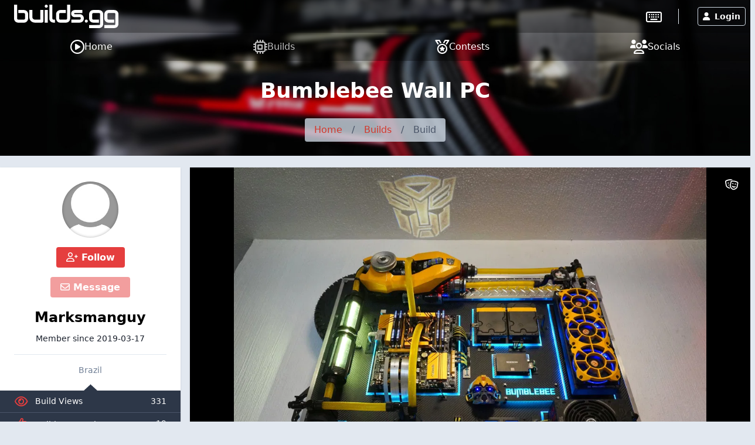

--- FILE ---
content_type: text/html; charset=utf-8
request_url: https://www.google.com/recaptcha/api2/anchor?ar=1&k=6LeOf5gUAAAAAO-VO0KXewbJ0GHpqz0n0CVbjJfT&co=aHR0cHM6Ly9idWlsZHMuZ2c6NDQz&hl=en&v=N67nZn4AqZkNcbeMu4prBgzg&size=invisible&anchor-ms=20000&execute-ms=30000&cb=b3k81ae8b0w5
body_size: 48634
content:
<!DOCTYPE HTML><html dir="ltr" lang="en"><head><meta http-equiv="Content-Type" content="text/html; charset=UTF-8">
<meta http-equiv="X-UA-Compatible" content="IE=edge">
<title>reCAPTCHA</title>
<style type="text/css">
/* cyrillic-ext */
@font-face {
  font-family: 'Roboto';
  font-style: normal;
  font-weight: 400;
  font-stretch: 100%;
  src: url(//fonts.gstatic.com/s/roboto/v48/KFO7CnqEu92Fr1ME7kSn66aGLdTylUAMa3GUBHMdazTgWw.woff2) format('woff2');
  unicode-range: U+0460-052F, U+1C80-1C8A, U+20B4, U+2DE0-2DFF, U+A640-A69F, U+FE2E-FE2F;
}
/* cyrillic */
@font-face {
  font-family: 'Roboto';
  font-style: normal;
  font-weight: 400;
  font-stretch: 100%;
  src: url(//fonts.gstatic.com/s/roboto/v48/KFO7CnqEu92Fr1ME7kSn66aGLdTylUAMa3iUBHMdazTgWw.woff2) format('woff2');
  unicode-range: U+0301, U+0400-045F, U+0490-0491, U+04B0-04B1, U+2116;
}
/* greek-ext */
@font-face {
  font-family: 'Roboto';
  font-style: normal;
  font-weight: 400;
  font-stretch: 100%;
  src: url(//fonts.gstatic.com/s/roboto/v48/KFO7CnqEu92Fr1ME7kSn66aGLdTylUAMa3CUBHMdazTgWw.woff2) format('woff2');
  unicode-range: U+1F00-1FFF;
}
/* greek */
@font-face {
  font-family: 'Roboto';
  font-style: normal;
  font-weight: 400;
  font-stretch: 100%;
  src: url(//fonts.gstatic.com/s/roboto/v48/KFO7CnqEu92Fr1ME7kSn66aGLdTylUAMa3-UBHMdazTgWw.woff2) format('woff2');
  unicode-range: U+0370-0377, U+037A-037F, U+0384-038A, U+038C, U+038E-03A1, U+03A3-03FF;
}
/* math */
@font-face {
  font-family: 'Roboto';
  font-style: normal;
  font-weight: 400;
  font-stretch: 100%;
  src: url(//fonts.gstatic.com/s/roboto/v48/KFO7CnqEu92Fr1ME7kSn66aGLdTylUAMawCUBHMdazTgWw.woff2) format('woff2');
  unicode-range: U+0302-0303, U+0305, U+0307-0308, U+0310, U+0312, U+0315, U+031A, U+0326-0327, U+032C, U+032F-0330, U+0332-0333, U+0338, U+033A, U+0346, U+034D, U+0391-03A1, U+03A3-03A9, U+03B1-03C9, U+03D1, U+03D5-03D6, U+03F0-03F1, U+03F4-03F5, U+2016-2017, U+2034-2038, U+203C, U+2040, U+2043, U+2047, U+2050, U+2057, U+205F, U+2070-2071, U+2074-208E, U+2090-209C, U+20D0-20DC, U+20E1, U+20E5-20EF, U+2100-2112, U+2114-2115, U+2117-2121, U+2123-214F, U+2190, U+2192, U+2194-21AE, U+21B0-21E5, U+21F1-21F2, U+21F4-2211, U+2213-2214, U+2216-22FF, U+2308-230B, U+2310, U+2319, U+231C-2321, U+2336-237A, U+237C, U+2395, U+239B-23B7, U+23D0, U+23DC-23E1, U+2474-2475, U+25AF, U+25B3, U+25B7, U+25BD, U+25C1, U+25CA, U+25CC, U+25FB, U+266D-266F, U+27C0-27FF, U+2900-2AFF, U+2B0E-2B11, U+2B30-2B4C, U+2BFE, U+3030, U+FF5B, U+FF5D, U+1D400-1D7FF, U+1EE00-1EEFF;
}
/* symbols */
@font-face {
  font-family: 'Roboto';
  font-style: normal;
  font-weight: 400;
  font-stretch: 100%;
  src: url(//fonts.gstatic.com/s/roboto/v48/KFO7CnqEu92Fr1ME7kSn66aGLdTylUAMaxKUBHMdazTgWw.woff2) format('woff2');
  unicode-range: U+0001-000C, U+000E-001F, U+007F-009F, U+20DD-20E0, U+20E2-20E4, U+2150-218F, U+2190, U+2192, U+2194-2199, U+21AF, U+21E6-21F0, U+21F3, U+2218-2219, U+2299, U+22C4-22C6, U+2300-243F, U+2440-244A, U+2460-24FF, U+25A0-27BF, U+2800-28FF, U+2921-2922, U+2981, U+29BF, U+29EB, U+2B00-2BFF, U+4DC0-4DFF, U+FFF9-FFFB, U+10140-1018E, U+10190-1019C, U+101A0, U+101D0-101FD, U+102E0-102FB, U+10E60-10E7E, U+1D2C0-1D2D3, U+1D2E0-1D37F, U+1F000-1F0FF, U+1F100-1F1AD, U+1F1E6-1F1FF, U+1F30D-1F30F, U+1F315, U+1F31C, U+1F31E, U+1F320-1F32C, U+1F336, U+1F378, U+1F37D, U+1F382, U+1F393-1F39F, U+1F3A7-1F3A8, U+1F3AC-1F3AF, U+1F3C2, U+1F3C4-1F3C6, U+1F3CA-1F3CE, U+1F3D4-1F3E0, U+1F3ED, U+1F3F1-1F3F3, U+1F3F5-1F3F7, U+1F408, U+1F415, U+1F41F, U+1F426, U+1F43F, U+1F441-1F442, U+1F444, U+1F446-1F449, U+1F44C-1F44E, U+1F453, U+1F46A, U+1F47D, U+1F4A3, U+1F4B0, U+1F4B3, U+1F4B9, U+1F4BB, U+1F4BF, U+1F4C8-1F4CB, U+1F4D6, U+1F4DA, U+1F4DF, U+1F4E3-1F4E6, U+1F4EA-1F4ED, U+1F4F7, U+1F4F9-1F4FB, U+1F4FD-1F4FE, U+1F503, U+1F507-1F50B, U+1F50D, U+1F512-1F513, U+1F53E-1F54A, U+1F54F-1F5FA, U+1F610, U+1F650-1F67F, U+1F687, U+1F68D, U+1F691, U+1F694, U+1F698, U+1F6AD, U+1F6B2, U+1F6B9-1F6BA, U+1F6BC, U+1F6C6-1F6CF, U+1F6D3-1F6D7, U+1F6E0-1F6EA, U+1F6F0-1F6F3, U+1F6F7-1F6FC, U+1F700-1F7FF, U+1F800-1F80B, U+1F810-1F847, U+1F850-1F859, U+1F860-1F887, U+1F890-1F8AD, U+1F8B0-1F8BB, U+1F8C0-1F8C1, U+1F900-1F90B, U+1F93B, U+1F946, U+1F984, U+1F996, U+1F9E9, U+1FA00-1FA6F, U+1FA70-1FA7C, U+1FA80-1FA89, U+1FA8F-1FAC6, U+1FACE-1FADC, U+1FADF-1FAE9, U+1FAF0-1FAF8, U+1FB00-1FBFF;
}
/* vietnamese */
@font-face {
  font-family: 'Roboto';
  font-style: normal;
  font-weight: 400;
  font-stretch: 100%;
  src: url(//fonts.gstatic.com/s/roboto/v48/KFO7CnqEu92Fr1ME7kSn66aGLdTylUAMa3OUBHMdazTgWw.woff2) format('woff2');
  unicode-range: U+0102-0103, U+0110-0111, U+0128-0129, U+0168-0169, U+01A0-01A1, U+01AF-01B0, U+0300-0301, U+0303-0304, U+0308-0309, U+0323, U+0329, U+1EA0-1EF9, U+20AB;
}
/* latin-ext */
@font-face {
  font-family: 'Roboto';
  font-style: normal;
  font-weight: 400;
  font-stretch: 100%;
  src: url(//fonts.gstatic.com/s/roboto/v48/KFO7CnqEu92Fr1ME7kSn66aGLdTylUAMa3KUBHMdazTgWw.woff2) format('woff2');
  unicode-range: U+0100-02BA, U+02BD-02C5, U+02C7-02CC, U+02CE-02D7, U+02DD-02FF, U+0304, U+0308, U+0329, U+1D00-1DBF, U+1E00-1E9F, U+1EF2-1EFF, U+2020, U+20A0-20AB, U+20AD-20C0, U+2113, U+2C60-2C7F, U+A720-A7FF;
}
/* latin */
@font-face {
  font-family: 'Roboto';
  font-style: normal;
  font-weight: 400;
  font-stretch: 100%;
  src: url(//fonts.gstatic.com/s/roboto/v48/KFO7CnqEu92Fr1ME7kSn66aGLdTylUAMa3yUBHMdazQ.woff2) format('woff2');
  unicode-range: U+0000-00FF, U+0131, U+0152-0153, U+02BB-02BC, U+02C6, U+02DA, U+02DC, U+0304, U+0308, U+0329, U+2000-206F, U+20AC, U+2122, U+2191, U+2193, U+2212, U+2215, U+FEFF, U+FFFD;
}
/* cyrillic-ext */
@font-face {
  font-family: 'Roboto';
  font-style: normal;
  font-weight: 500;
  font-stretch: 100%;
  src: url(//fonts.gstatic.com/s/roboto/v48/KFO7CnqEu92Fr1ME7kSn66aGLdTylUAMa3GUBHMdazTgWw.woff2) format('woff2');
  unicode-range: U+0460-052F, U+1C80-1C8A, U+20B4, U+2DE0-2DFF, U+A640-A69F, U+FE2E-FE2F;
}
/* cyrillic */
@font-face {
  font-family: 'Roboto';
  font-style: normal;
  font-weight: 500;
  font-stretch: 100%;
  src: url(//fonts.gstatic.com/s/roboto/v48/KFO7CnqEu92Fr1ME7kSn66aGLdTylUAMa3iUBHMdazTgWw.woff2) format('woff2');
  unicode-range: U+0301, U+0400-045F, U+0490-0491, U+04B0-04B1, U+2116;
}
/* greek-ext */
@font-face {
  font-family: 'Roboto';
  font-style: normal;
  font-weight: 500;
  font-stretch: 100%;
  src: url(//fonts.gstatic.com/s/roboto/v48/KFO7CnqEu92Fr1ME7kSn66aGLdTylUAMa3CUBHMdazTgWw.woff2) format('woff2');
  unicode-range: U+1F00-1FFF;
}
/* greek */
@font-face {
  font-family: 'Roboto';
  font-style: normal;
  font-weight: 500;
  font-stretch: 100%;
  src: url(//fonts.gstatic.com/s/roboto/v48/KFO7CnqEu92Fr1ME7kSn66aGLdTylUAMa3-UBHMdazTgWw.woff2) format('woff2');
  unicode-range: U+0370-0377, U+037A-037F, U+0384-038A, U+038C, U+038E-03A1, U+03A3-03FF;
}
/* math */
@font-face {
  font-family: 'Roboto';
  font-style: normal;
  font-weight: 500;
  font-stretch: 100%;
  src: url(//fonts.gstatic.com/s/roboto/v48/KFO7CnqEu92Fr1ME7kSn66aGLdTylUAMawCUBHMdazTgWw.woff2) format('woff2');
  unicode-range: U+0302-0303, U+0305, U+0307-0308, U+0310, U+0312, U+0315, U+031A, U+0326-0327, U+032C, U+032F-0330, U+0332-0333, U+0338, U+033A, U+0346, U+034D, U+0391-03A1, U+03A3-03A9, U+03B1-03C9, U+03D1, U+03D5-03D6, U+03F0-03F1, U+03F4-03F5, U+2016-2017, U+2034-2038, U+203C, U+2040, U+2043, U+2047, U+2050, U+2057, U+205F, U+2070-2071, U+2074-208E, U+2090-209C, U+20D0-20DC, U+20E1, U+20E5-20EF, U+2100-2112, U+2114-2115, U+2117-2121, U+2123-214F, U+2190, U+2192, U+2194-21AE, U+21B0-21E5, U+21F1-21F2, U+21F4-2211, U+2213-2214, U+2216-22FF, U+2308-230B, U+2310, U+2319, U+231C-2321, U+2336-237A, U+237C, U+2395, U+239B-23B7, U+23D0, U+23DC-23E1, U+2474-2475, U+25AF, U+25B3, U+25B7, U+25BD, U+25C1, U+25CA, U+25CC, U+25FB, U+266D-266F, U+27C0-27FF, U+2900-2AFF, U+2B0E-2B11, U+2B30-2B4C, U+2BFE, U+3030, U+FF5B, U+FF5D, U+1D400-1D7FF, U+1EE00-1EEFF;
}
/* symbols */
@font-face {
  font-family: 'Roboto';
  font-style: normal;
  font-weight: 500;
  font-stretch: 100%;
  src: url(//fonts.gstatic.com/s/roboto/v48/KFO7CnqEu92Fr1ME7kSn66aGLdTylUAMaxKUBHMdazTgWw.woff2) format('woff2');
  unicode-range: U+0001-000C, U+000E-001F, U+007F-009F, U+20DD-20E0, U+20E2-20E4, U+2150-218F, U+2190, U+2192, U+2194-2199, U+21AF, U+21E6-21F0, U+21F3, U+2218-2219, U+2299, U+22C4-22C6, U+2300-243F, U+2440-244A, U+2460-24FF, U+25A0-27BF, U+2800-28FF, U+2921-2922, U+2981, U+29BF, U+29EB, U+2B00-2BFF, U+4DC0-4DFF, U+FFF9-FFFB, U+10140-1018E, U+10190-1019C, U+101A0, U+101D0-101FD, U+102E0-102FB, U+10E60-10E7E, U+1D2C0-1D2D3, U+1D2E0-1D37F, U+1F000-1F0FF, U+1F100-1F1AD, U+1F1E6-1F1FF, U+1F30D-1F30F, U+1F315, U+1F31C, U+1F31E, U+1F320-1F32C, U+1F336, U+1F378, U+1F37D, U+1F382, U+1F393-1F39F, U+1F3A7-1F3A8, U+1F3AC-1F3AF, U+1F3C2, U+1F3C4-1F3C6, U+1F3CA-1F3CE, U+1F3D4-1F3E0, U+1F3ED, U+1F3F1-1F3F3, U+1F3F5-1F3F7, U+1F408, U+1F415, U+1F41F, U+1F426, U+1F43F, U+1F441-1F442, U+1F444, U+1F446-1F449, U+1F44C-1F44E, U+1F453, U+1F46A, U+1F47D, U+1F4A3, U+1F4B0, U+1F4B3, U+1F4B9, U+1F4BB, U+1F4BF, U+1F4C8-1F4CB, U+1F4D6, U+1F4DA, U+1F4DF, U+1F4E3-1F4E6, U+1F4EA-1F4ED, U+1F4F7, U+1F4F9-1F4FB, U+1F4FD-1F4FE, U+1F503, U+1F507-1F50B, U+1F50D, U+1F512-1F513, U+1F53E-1F54A, U+1F54F-1F5FA, U+1F610, U+1F650-1F67F, U+1F687, U+1F68D, U+1F691, U+1F694, U+1F698, U+1F6AD, U+1F6B2, U+1F6B9-1F6BA, U+1F6BC, U+1F6C6-1F6CF, U+1F6D3-1F6D7, U+1F6E0-1F6EA, U+1F6F0-1F6F3, U+1F6F7-1F6FC, U+1F700-1F7FF, U+1F800-1F80B, U+1F810-1F847, U+1F850-1F859, U+1F860-1F887, U+1F890-1F8AD, U+1F8B0-1F8BB, U+1F8C0-1F8C1, U+1F900-1F90B, U+1F93B, U+1F946, U+1F984, U+1F996, U+1F9E9, U+1FA00-1FA6F, U+1FA70-1FA7C, U+1FA80-1FA89, U+1FA8F-1FAC6, U+1FACE-1FADC, U+1FADF-1FAE9, U+1FAF0-1FAF8, U+1FB00-1FBFF;
}
/* vietnamese */
@font-face {
  font-family: 'Roboto';
  font-style: normal;
  font-weight: 500;
  font-stretch: 100%;
  src: url(//fonts.gstatic.com/s/roboto/v48/KFO7CnqEu92Fr1ME7kSn66aGLdTylUAMa3OUBHMdazTgWw.woff2) format('woff2');
  unicode-range: U+0102-0103, U+0110-0111, U+0128-0129, U+0168-0169, U+01A0-01A1, U+01AF-01B0, U+0300-0301, U+0303-0304, U+0308-0309, U+0323, U+0329, U+1EA0-1EF9, U+20AB;
}
/* latin-ext */
@font-face {
  font-family: 'Roboto';
  font-style: normal;
  font-weight: 500;
  font-stretch: 100%;
  src: url(//fonts.gstatic.com/s/roboto/v48/KFO7CnqEu92Fr1ME7kSn66aGLdTylUAMa3KUBHMdazTgWw.woff2) format('woff2');
  unicode-range: U+0100-02BA, U+02BD-02C5, U+02C7-02CC, U+02CE-02D7, U+02DD-02FF, U+0304, U+0308, U+0329, U+1D00-1DBF, U+1E00-1E9F, U+1EF2-1EFF, U+2020, U+20A0-20AB, U+20AD-20C0, U+2113, U+2C60-2C7F, U+A720-A7FF;
}
/* latin */
@font-face {
  font-family: 'Roboto';
  font-style: normal;
  font-weight: 500;
  font-stretch: 100%;
  src: url(//fonts.gstatic.com/s/roboto/v48/KFO7CnqEu92Fr1ME7kSn66aGLdTylUAMa3yUBHMdazQ.woff2) format('woff2');
  unicode-range: U+0000-00FF, U+0131, U+0152-0153, U+02BB-02BC, U+02C6, U+02DA, U+02DC, U+0304, U+0308, U+0329, U+2000-206F, U+20AC, U+2122, U+2191, U+2193, U+2212, U+2215, U+FEFF, U+FFFD;
}
/* cyrillic-ext */
@font-face {
  font-family: 'Roboto';
  font-style: normal;
  font-weight: 900;
  font-stretch: 100%;
  src: url(//fonts.gstatic.com/s/roboto/v48/KFO7CnqEu92Fr1ME7kSn66aGLdTylUAMa3GUBHMdazTgWw.woff2) format('woff2');
  unicode-range: U+0460-052F, U+1C80-1C8A, U+20B4, U+2DE0-2DFF, U+A640-A69F, U+FE2E-FE2F;
}
/* cyrillic */
@font-face {
  font-family: 'Roboto';
  font-style: normal;
  font-weight: 900;
  font-stretch: 100%;
  src: url(//fonts.gstatic.com/s/roboto/v48/KFO7CnqEu92Fr1ME7kSn66aGLdTylUAMa3iUBHMdazTgWw.woff2) format('woff2');
  unicode-range: U+0301, U+0400-045F, U+0490-0491, U+04B0-04B1, U+2116;
}
/* greek-ext */
@font-face {
  font-family: 'Roboto';
  font-style: normal;
  font-weight: 900;
  font-stretch: 100%;
  src: url(//fonts.gstatic.com/s/roboto/v48/KFO7CnqEu92Fr1ME7kSn66aGLdTylUAMa3CUBHMdazTgWw.woff2) format('woff2');
  unicode-range: U+1F00-1FFF;
}
/* greek */
@font-face {
  font-family: 'Roboto';
  font-style: normal;
  font-weight: 900;
  font-stretch: 100%;
  src: url(//fonts.gstatic.com/s/roboto/v48/KFO7CnqEu92Fr1ME7kSn66aGLdTylUAMa3-UBHMdazTgWw.woff2) format('woff2');
  unicode-range: U+0370-0377, U+037A-037F, U+0384-038A, U+038C, U+038E-03A1, U+03A3-03FF;
}
/* math */
@font-face {
  font-family: 'Roboto';
  font-style: normal;
  font-weight: 900;
  font-stretch: 100%;
  src: url(//fonts.gstatic.com/s/roboto/v48/KFO7CnqEu92Fr1ME7kSn66aGLdTylUAMawCUBHMdazTgWw.woff2) format('woff2');
  unicode-range: U+0302-0303, U+0305, U+0307-0308, U+0310, U+0312, U+0315, U+031A, U+0326-0327, U+032C, U+032F-0330, U+0332-0333, U+0338, U+033A, U+0346, U+034D, U+0391-03A1, U+03A3-03A9, U+03B1-03C9, U+03D1, U+03D5-03D6, U+03F0-03F1, U+03F4-03F5, U+2016-2017, U+2034-2038, U+203C, U+2040, U+2043, U+2047, U+2050, U+2057, U+205F, U+2070-2071, U+2074-208E, U+2090-209C, U+20D0-20DC, U+20E1, U+20E5-20EF, U+2100-2112, U+2114-2115, U+2117-2121, U+2123-214F, U+2190, U+2192, U+2194-21AE, U+21B0-21E5, U+21F1-21F2, U+21F4-2211, U+2213-2214, U+2216-22FF, U+2308-230B, U+2310, U+2319, U+231C-2321, U+2336-237A, U+237C, U+2395, U+239B-23B7, U+23D0, U+23DC-23E1, U+2474-2475, U+25AF, U+25B3, U+25B7, U+25BD, U+25C1, U+25CA, U+25CC, U+25FB, U+266D-266F, U+27C0-27FF, U+2900-2AFF, U+2B0E-2B11, U+2B30-2B4C, U+2BFE, U+3030, U+FF5B, U+FF5D, U+1D400-1D7FF, U+1EE00-1EEFF;
}
/* symbols */
@font-face {
  font-family: 'Roboto';
  font-style: normal;
  font-weight: 900;
  font-stretch: 100%;
  src: url(//fonts.gstatic.com/s/roboto/v48/KFO7CnqEu92Fr1ME7kSn66aGLdTylUAMaxKUBHMdazTgWw.woff2) format('woff2');
  unicode-range: U+0001-000C, U+000E-001F, U+007F-009F, U+20DD-20E0, U+20E2-20E4, U+2150-218F, U+2190, U+2192, U+2194-2199, U+21AF, U+21E6-21F0, U+21F3, U+2218-2219, U+2299, U+22C4-22C6, U+2300-243F, U+2440-244A, U+2460-24FF, U+25A0-27BF, U+2800-28FF, U+2921-2922, U+2981, U+29BF, U+29EB, U+2B00-2BFF, U+4DC0-4DFF, U+FFF9-FFFB, U+10140-1018E, U+10190-1019C, U+101A0, U+101D0-101FD, U+102E0-102FB, U+10E60-10E7E, U+1D2C0-1D2D3, U+1D2E0-1D37F, U+1F000-1F0FF, U+1F100-1F1AD, U+1F1E6-1F1FF, U+1F30D-1F30F, U+1F315, U+1F31C, U+1F31E, U+1F320-1F32C, U+1F336, U+1F378, U+1F37D, U+1F382, U+1F393-1F39F, U+1F3A7-1F3A8, U+1F3AC-1F3AF, U+1F3C2, U+1F3C4-1F3C6, U+1F3CA-1F3CE, U+1F3D4-1F3E0, U+1F3ED, U+1F3F1-1F3F3, U+1F3F5-1F3F7, U+1F408, U+1F415, U+1F41F, U+1F426, U+1F43F, U+1F441-1F442, U+1F444, U+1F446-1F449, U+1F44C-1F44E, U+1F453, U+1F46A, U+1F47D, U+1F4A3, U+1F4B0, U+1F4B3, U+1F4B9, U+1F4BB, U+1F4BF, U+1F4C8-1F4CB, U+1F4D6, U+1F4DA, U+1F4DF, U+1F4E3-1F4E6, U+1F4EA-1F4ED, U+1F4F7, U+1F4F9-1F4FB, U+1F4FD-1F4FE, U+1F503, U+1F507-1F50B, U+1F50D, U+1F512-1F513, U+1F53E-1F54A, U+1F54F-1F5FA, U+1F610, U+1F650-1F67F, U+1F687, U+1F68D, U+1F691, U+1F694, U+1F698, U+1F6AD, U+1F6B2, U+1F6B9-1F6BA, U+1F6BC, U+1F6C6-1F6CF, U+1F6D3-1F6D7, U+1F6E0-1F6EA, U+1F6F0-1F6F3, U+1F6F7-1F6FC, U+1F700-1F7FF, U+1F800-1F80B, U+1F810-1F847, U+1F850-1F859, U+1F860-1F887, U+1F890-1F8AD, U+1F8B0-1F8BB, U+1F8C0-1F8C1, U+1F900-1F90B, U+1F93B, U+1F946, U+1F984, U+1F996, U+1F9E9, U+1FA00-1FA6F, U+1FA70-1FA7C, U+1FA80-1FA89, U+1FA8F-1FAC6, U+1FACE-1FADC, U+1FADF-1FAE9, U+1FAF0-1FAF8, U+1FB00-1FBFF;
}
/* vietnamese */
@font-face {
  font-family: 'Roboto';
  font-style: normal;
  font-weight: 900;
  font-stretch: 100%;
  src: url(//fonts.gstatic.com/s/roboto/v48/KFO7CnqEu92Fr1ME7kSn66aGLdTylUAMa3OUBHMdazTgWw.woff2) format('woff2');
  unicode-range: U+0102-0103, U+0110-0111, U+0128-0129, U+0168-0169, U+01A0-01A1, U+01AF-01B0, U+0300-0301, U+0303-0304, U+0308-0309, U+0323, U+0329, U+1EA0-1EF9, U+20AB;
}
/* latin-ext */
@font-face {
  font-family: 'Roboto';
  font-style: normal;
  font-weight: 900;
  font-stretch: 100%;
  src: url(//fonts.gstatic.com/s/roboto/v48/KFO7CnqEu92Fr1ME7kSn66aGLdTylUAMa3KUBHMdazTgWw.woff2) format('woff2');
  unicode-range: U+0100-02BA, U+02BD-02C5, U+02C7-02CC, U+02CE-02D7, U+02DD-02FF, U+0304, U+0308, U+0329, U+1D00-1DBF, U+1E00-1E9F, U+1EF2-1EFF, U+2020, U+20A0-20AB, U+20AD-20C0, U+2113, U+2C60-2C7F, U+A720-A7FF;
}
/* latin */
@font-face {
  font-family: 'Roboto';
  font-style: normal;
  font-weight: 900;
  font-stretch: 100%;
  src: url(//fonts.gstatic.com/s/roboto/v48/KFO7CnqEu92Fr1ME7kSn66aGLdTylUAMa3yUBHMdazQ.woff2) format('woff2');
  unicode-range: U+0000-00FF, U+0131, U+0152-0153, U+02BB-02BC, U+02C6, U+02DA, U+02DC, U+0304, U+0308, U+0329, U+2000-206F, U+20AC, U+2122, U+2191, U+2193, U+2212, U+2215, U+FEFF, U+FFFD;
}

</style>
<link rel="stylesheet" type="text/css" href="https://www.gstatic.com/recaptcha/releases/N67nZn4AqZkNcbeMu4prBgzg/styles__ltr.css">
<script nonce="EuT_jVf17b4tDJTNswe6Dw" type="text/javascript">window['__recaptcha_api'] = 'https://www.google.com/recaptcha/api2/';</script>
<script type="text/javascript" src="https://www.gstatic.com/recaptcha/releases/N67nZn4AqZkNcbeMu4prBgzg/recaptcha__en.js" nonce="EuT_jVf17b4tDJTNswe6Dw">
      
    </script></head>
<body><div id="rc-anchor-alert" class="rc-anchor-alert"></div>
<input type="hidden" id="recaptcha-token" value="[base64]">
<script type="text/javascript" nonce="EuT_jVf17b4tDJTNswe6Dw">
      recaptcha.anchor.Main.init("[\x22ainput\x22,[\x22bgdata\x22,\x22\x22,\[base64]/[base64]/[base64]/[base64]/[base64]/UltsKytdPUU6KEU8MjA0OD9SW2wrK109RT4+NnwxOTI6KChFJjY0NTEyKT09NTUyOTYmJk0rMTxjLmxlbmd0aCYmKGMuY2hhckNvZGVBdChNKzEpJjY0NTEyKT09NTYzMjA/[base64]/[base64]/[base64]/[base64]/[base64]/[base64]/[base64]\x22,\[base64]\\u003d\\u003d\x22,\x22MUHCkMKDw4TCp8OgwqYCDMKkWTHCnsKSwpLDg1xgMcK+PDTDol3CkcOsKEM+w4ZOI8OPwonCiEdfEX5YwrnCjgXDtMKzw4vCtwDCtcOZJAzDqmQ4w41aw6zCm3PDuMODwozCjsKSdkwBN8O4Xkkgw5LDu8OQTz0nw68XwqzCrcK/[base64]/Dl8O3w6k9ZsOfw5fCjFPDscOzIsKQdMObwrHDkUfCqcK2XsOdw4PDvBdfw6x/bMOUwq/Dj1ovwqwCwrjCjnTDrjwEw6LCsnfDkT4MDsKgAynCuXtaEcKZH3k4GMKONsKkVgfCtz/Dl8OTSHhGw7ljwpUHF8KHw4PCtMKNbW/[base64]/CiMOcwoFofsK5dUYww4HCoMO7w6Fdw77Do8K2ScOjNBVPwoRhG21Twq1zwqTCnj/DkTPCk8KXwo3DosKUUhjDnMKScktUw6jCmSgTwqwBUDNOw4fDtMOXw6TDm8K5YsKQwoHCh8OnUMOdU8OwEcObwo48RcOVCMKPAcOWN3/CvVbCtXbCsMOxBwfCqMKFUU/Du8OeLsKTR8KgGsOkwpLDug/[base64]/Dp8O8P2N/w6wlwq1AwpXDssKGw7JiYWdOHMODSQMOw789YsK/IhHCnsO4w5hXwovDhcODQMKWwpTCkWvCgm93wrzDp8Ojw5rDnnHDuMORwrTCj8O4IcKbFsK7X8Kxw4bChsKNRsKMw4/CocO7wrwfaRvDh1PDuGRBw71DI8ORwodMe8Oew58fWMKvBsOKwpouw59LSSLChcKyahrDkg/CmwLCksKKA8Oywog4wpnDmxwXNDs6w48Ywro6McO0OkbDmyxUTTzDmcKfwrxMZsKrU8K/wrAvaMOXw6N0M0A3wrTDr8KuAkPDhsOCwo3Dq8K3UQBSwrRtLTZKLyzDkA1rc3NUwrbDsUggVFlCRsOcwpXDh8KxwpDDk1JFOgvCosK1JsK4NcOJw4/[base64]/DkMOcM8OgwrrDqE4Jwq8oAz9rw4/CssOGw6tMwqDDvjIIw5HDoil8U8OlR8OLw7PCsFNZwojDoTtMBk/ChWIow7BfwrHDmg5QwrgvGgzCk8KFwqTCkHrDgMOjwp4IUcKbQsK5Y1cTw5XDoXbCt8OsdmUWOSpxXn/Ciw43Hnclw7FgCiESfMKCwqwswo3Cu8ONw5/DhMOjGAcswq/[base64]/wrXDqBbDj8ORFitLGMKjwqY6Y0Ukw6MgFl0YPcOACcOHw47DtcOTJio9Iwc/DMKAw6NrwopcGB7CvSQww4/Dn34qw489w5bCtGk2WSbCo8Oww4xgMcOewqXDv13DosOCwp/Dn8OWfcO+w4LCjEwewq1sZMKfw5zCncOTIHcqw5nDulLCvcOLNzjDvsOcwrPDq8OuwqfDpxjDrcKnw6jCqkQ7M0YmSjhCKMKjF1g2UyhHNRDCtDvDqFRUw6LDpTcWFcOQw6dOwpDChxXDpw/Dj8KewptOA3YEYcO9YR7CjcOzAxzDnMODw6JjwrAkAsOHw5RlfMOUaSlme8OIwoPDrwxow63Cgy7DoGPCqmDDg8O4woRlw5rCoCbDogFsw5AIwq3Dj8OLwq8LSFTDr8KFbwsuTXluwoFvP23CmsOiXcOADmBKwpU4wrxiIMKES8OQw7rDisKCw6/DgwEqXMOQOyXCgmh4PwlDwqpeXFYkeMK+Ez5rYVZyfkscZhwuL8OZNyd7w7DDhHrDqsKZw7Euw5rDlBrDvmBTYsKMwpvCu0UGA8KcCnTCl8OBwo0QwpLCoGwOwq/CucOOw7XDoMOHGMOHwp/[base64]/CsMOfw5/Dq1gZwp3DklgNAUN/w4M3YsKGw7fChlPDtmLDm8Obw5EIwqZUe8K9wrvClRQ0w7hSJ1sEwrF9DRMPTk9vw4ZnU8KeTMKqBnVWRcKsdG7Cl3jClR3Dl8K/wrDCj8O7wqV7w4UvbsO7DsODHS17wpV+wrpRAQ/DtMKhCn1/wo7DuWTCqWzCpRzCtzDDm8Oaw5twwoN4w5BENRHCilzDpzjCp8O7Wh5AUMKqYX4gbmHDumgSKjfCrlAQBsO8wqkKABw1Yy3CuMKxElRgwoLDgBLDlsKUw5oIFkXDpMO6Gi7DmxYaaMKadCgWwpDDmE/DhsOiw5MQw44YJ8Otc1/DqsKCw5p8AlvDm8K5NSzDsMKhBcOawrbDm0p6wrHCoRscw5IjSsOIEU/Dhn7DsyjDssORcMOqw649c8OFacOiGMOScMKKQ1vCuRtEWMKnesKfegkMwpTDlsKvwoksAsOqUUPDusOXw77Col0qLsOowoFswrUIw6PChk4HO8KXwq5YEMO4w7YaVk9Xw6DDm8KEJcOPwozDkcKSKMKOFAjCjcOZwpJVwrvDssKiw7/DgcK7S8OoBwQgw68hZ8KAa8O2bQENwqAgK1/Cr0kaFWQlw5jCksKCwrl9w6rDuMO8QjnCnCLCosK4TcOzw57CglHCicO9IcOWGcOLTER0w70CRsK7JsOqG8Kxw5/DjSnDqcK/w4kzIsOyGU3DvVlmwpwTSMK7LBxcLsO3wo1dXnDCp3LChDnCh1LCuzVvw7U6w7jDgjXCsggzwrZaw6PCvzXDr8OZVQLCoEPCo8KEwqPDgMKPTDjDisKIwr44wpjDusO6w5HCrBIXLhFZwohXwroeUFDCjhNQw4/Cv8O6TGghHcOEwq7CtnMcwoJQZcOIwq8UWVTCsi/DhsOMb8K+WVQDSsKKwqEYwrLCpwhNFl1GCCxewrnDhHg5w4QAwrFEJ3TDs8OVwoDCoxUbfcKoS8KgwrZrYX9Dw682GMKCXsKWZnETAjbDsMO1wo/CvMK1RsOSw63CoikLwr/DjsKJGcK3w4xcwovCmEVFwrvCnsKgdcOWWMOJwrnCoMK+M8OUwpx7w77Dp8KXZxoywpTCvToxw4lQN09YwrfDtAnCkUXDocO1IQXCn8KATm5BQg83woQrMRg2XsO2XVVKHlIjGkpkIMOQOcO/EMKybsK3wr8uPcOIOcO2fELDjMKDKgzCnCrDo8ORa8OeaGVVfsK9bw7CgsO9Z8O4w556YcO8cxzCvX07ZcKiwqrDlHXDkMO/DiYEWBHCiyMMwo4hcsOpw67Cp2orwodewojCiDDDq3nCt3DDr8KMwodMF8K+HMKxw454woXCpTPDk8KKw4fDl8OzDMKHfsO/PnQZwpbCriHCiADCl1pHw4Jbw6DCsMOPw6p8J8KZRcOewrnDoMKqcMKpwpHCqmDCgULCihTCg2hTw5FOeMKTwq9qTlJ2wrTDq1lpfD7Dhw7ClMOER3hfw4LCgQ7Dn1cXw4Fcwq/[base64]/CuQtrUQx2PsKsfyHCmhQ2w4XCpMKqAcOqwrFYOcKvwqfCosKWwol5w6DDpMOww4rDtMK8SMOWZTbCj8K1w6bCkBXDmhvDlcKewpfDvB9zwqg1w7ZGwpzDlMOmZyZDQAHDisKgHgbCp8KZw7vDqGIKw7vDtU/DrcKDwrHCglTCnmowXWB1wo/[base64]/DnUQswqLDsMOgBwXCosKNw67CjnDDinnCisKnwrrChMKzw6YWacOZwo/Cil/CtV7CqXrCjC1iwpdYw4HDsw/CizoFBMKMQ8KpwrtFw4RFAQDCtRVgw51vAcKmEAJFw6l5wpZUwpU8w4fDjMOsw47DrsKNwqR+w65zw4nCkMOzWzvChsOONsO2w6l0SsKHcSA1w78EwpjCicKgCx9owrV2w77CmktqwqBXA3JgI8KJWVfClsO/wpPCtGLCihQpWn4AAsKkSMK8wpXDvCR+RGHCrMO/[base64]/DghUDXmsJMkNAUk/DhmrCvMKvwqfCo8KeJsOUwqjDo8O5Z0HDo2vDhV7DtsOUAsOnwq3Du8Kww4zDgMK+Hxlzwr5awrnDpE9lwpfCucONw5EWw49Iw5nCisKGeWPDnw3DvsKdwqt2w6kaScOaw4TCjW3DmMOBw6LDscOkdiLDn8O/[base64]/Dg8OlScKEWcO0XGZ3YFM2wovCssKww6dqcsKnwqd7w6ZKw5rCjMOgSzFJKwPCs8ONw57DkmfDlMOfE8K7EMKeAizCkMKbO8O8QMKFRVnDjD4kM3DCvcOdL8K7w7TCgcKLIsOTw5srwrIdwr7DlQ1+eBjDqG/[base64]/[base64]/aWrCsX3CpcKqw43Dh8OSEcKDwpPCmsOBJE0xEwAoUcKmdMOAw57CnGXCixwtwqXCisKXw7zDngHDvXnDol7Cq1zCgFoMw5gowoYNw7Z5wp3DmSgow4cNw47CjcKSccKiwoxSLcKpw5DCiTrCtmhkYWp/EcKaTUPCi8KHw6ZbUXLCusOaEcKtBxNTw5ZVRVg/IEUEw7dgUWhjw742w7EHcsOrwo00TMKSw6nDiVtnWMOgwrvCrsO0Z8ORT8OCKnjDp8KqwoQsw6Rpw790bcKxwoxow5HCq8OBDMO4E1TCusKRwpLDgcKoQMOGA8O7w68vwoVLSHhqwqLCj8KDwrbCoxvDvsK9w4RAw4/DnX7Coj8sEcKPwrLDpnt/NXDDmHY0A8OxDsKDG8KUO3/Dlj1awqfCiMOGNGXDvE8JfsOHHMK1wplBUWPDtiBawo/CpG4Gwq7DrBcVfcK4UsO+PGTCssOqwojCtCLDoV8CKcOcw5/Dl8OZDRbCqsONBMO9wrZ9XHLCmS4qw4TDhFsxw6FwwoBzwqfCpsKZwqfChQ8iwobDpiUJKMKoLBdlWMO/HUBAwoAbw7UOLjvDjXzChcOowoBzw5TDnMKXw6x3w7ZXw5wBwqfCu8O4ZcO4PiFsCmbCs8KswrM3woPDkcKdwqUaaRFtf1c6w4hhfcO0w5YwQMKzZHRawqvCkMOAw7jDpAtVwoMPwrrCqQHDqnlDDcK7w5DDvMKpwp5QGAvDmijDvsKrw4AwwpU7w6l0wrQ9wpJzfz/[base64]/DjMOpwpAEwr5BMD0VdTnDtyXDgw3CvE/[base64]/DrcKFP0/CtjhPNTZmeMKMwrXDiMO1wrPDvQIqLsKzelvClnBRwrJtwqDCt8KPCxdBA8KUe8KraDrDo3fDgcOdPnRcNFo5wqTDj0zDqifChEvDscODIsO+EsKewr/DvMKrGjE1w4/Cv8OXShBSw5rCncOlwpPDr8KxQMKBCQdOw4Nbw7AZwozDmsOQwptVB27CssKVw7tQXgEPwpEeB8KrSzLCpHkCYiwtwrc3fsOMWcKZw5ULw5V/DsKhdBVDwphUwrXDlMK3eGtOw4LChsO0w77DucOICELDvXgTw7vDsQEMQcOTFF87V0DDjCrCswMjw7YPIUVtwrgub8ODfGZ/w4DDsXfDvsKpw7I1wpPDtsO1wpTCiRcjNMKwwrDCpsKFYcKcfFvChjzDgjHDssO0bMKPw6k7wpjDqxMywo1lw6DCizsdwpjDgx3Dq8OOwoHDiMKrasKLXmE0w5fCvDobPMK5wrsqw6l1w6xVARMMd8KXw7tWGwtOwoltw4bDtS0DYMOQdlcoY3bDgXPDoCZ/wp9Ew5TDusOKC8KZfFl9bcOqHsOMwr4fwpVOGhHDqA9kIcKzZUzCpAjDiMOHwrcNTMKfU8Otw5tKwo5Ow7nDvxF/[base64]/wrTDmDTDlQNzwrPCvsOLwoLClsOUSMKRwrsJOnFBX8OUw47CvAIjZybDvMOdGG15wp3CsBZ+w7ofesO7bcKhXsOwdxIXHMOpw4bClGwDwqE3KMKrw6dPKVPCk8Ozw5zCr8OBeMO8dU/[base64]/DjV/DsSd9QsOOOsOewpzDm8O+w7FAwqZEW2dlL8OlwpIdScOqVBfDm8KhcVbDniwaWWBRBk3DrsKswpN8LnnCrMORTmLCi1zChsKwwoRqJMOgwovCnsKBSMO3Ah/Do8KSwoQGwqXCqsKJw7DCi0HDgVs1w4tWwrAfw5vDmMKvwq3Do8KabcK9OsKvw65ew6bCrcKKwo0Uwr/CkSVEYcK7L8KZNnXCkcKnTHfDkMK0wpQsw5p5w6UOC8O1ccKew58cw7XCn1HDlcO0wqbCssO2SC8Ww4hTAcK/[base64]/CscKlw4ByDcKCQsK2wrfDsxrDmcKQwoQWCSFWW3PCscKFbE46LsKEBljClMOow6DDhBoIw6PDvFnClQDDhzJjFcKkw7PCnU9xwrbCrS1jwq/CujHCnMOQf1Y7wpjDvsKOw5jDkEHCqcOAJsOTPSpXDxFyYMOKwoDDgGxyQynDtMOzwr7DisKCY8ODw5J9aTPCmMO5Ywk0wpHCr8K/w68uw6Mbw6nClsO+FX07dcKPNsK9w5HCtMO1SsKOw6kCAcKUwozDvhlfa8K1TsO2O8OWA8KNCijDgMO9ZWNuFQdmw61TPD1mPcOUwq4YfExiw4UTw7nCjxPDt1N0wqJmWRjCgsKfwopoN8ObwpUpwrDDgnXCmxR/Z3fCk8KuUcOaOW7DuxnDl2ANw5PDgVpNGMKewp96XT3DncO7wpnDvMODw7DChsOfecO7Q8KVf8OpN8OMwpl8TMKDbhQkwqLDnXjDmMOKRcOZw5xodsO1bcOMw55+w5sZwqvCgsKXWg/CoRLDgRkvwrrDhAjCg8OZMMKbwoYNcsOrDzg+wo0JcsKaVw5cWhpewp3DrMKIw5/DsUYyR8KwwqBhL2rDiEMgdMOlLcKDwp1Yw6Zyw6txw6HDrMK/L8KqSsKdwq7DthrDplESwobCi8KLKcO5TsOedcOrUMOxLMKSZsOxOTNyc8O9Oit1C2UdwoRIEcOBw7zCl8OgwqDCnnLCnhjCoMOpU8KofXVNwoU6SDR8AcOVw44bH8K7w4zCjsOiL3wQWsKUwr/[base64]/CsMKHcsKtOcO/GBrCi8OWY0PCucOGZh5zw7FEVhBvw615wq8HIcO3wpgQw4rCnMOtwp07TGDCjlRLNVjDpVfDjsONw47DgcOiLsO6wqrDh31hw7t9bsKsw4hIeVPCpMK/WMKqw7MPwolffVxkOcO0w6nCmsODLMKXJ8OWw47ClCUzw7LCkMKRF8K0Iz3DsW0gwrbDmMO9wojDr8K8w61AFcO/w54xb8KhU3wjwqDCvwk1H2geNWbDpE7DjENhZhjCocOyw49pccKuCx9TwpFgd8OIwpRVw5PCrhYeX8OXwpdgCMOmwoE7FD5xw6Aiw59HwpTChMKOw7fDuUkkw7I9w4LDpAMVS8KIwrFhXMKmYUPCuTLDtVsWZ8KyRH/Cmj9cHcKtL8KAw4PCtwPCvHwDwqZQwrVIw7FEw47DlcONw4/DrcK6bjPCnSI0c0NXLz5XwoxpwqsEwrt/wohVKgPCkB7CusK2wq8Zw6Bgw6/Cp0pPwpfCq37Dg8KqwpTDo3bDgTLDtcOzHzwaNMKWw7MkwobCv8O9w4wWwoJLwpYcQsOtw6jDhcKKDyfClcOtw6xow6HDhwZdw7zDlsK7I2lnXhTCjQVmSMOgeG3DlMK1wqTCpQ/Ci8Ogw4/CjsK+wqEcdsK5asKYGcOPwp3Du102woVZwqHCsD4WOsK/[base64]/CkcO1w4nCgcKHw7k1dQZcVEsOw4fClFfDm0fCpsOkw7bDpcKrTEbDm2vCncOCwpXDoMKmwqQJSBfCsxIROj7CjMO0BEfCklfCnsOZwqDCklExVS9sw73DoyPDhSZ3Pghww6DDqEpSCAM4DcKPWsKQHhXDqcOZQMOPwrR/OVdjwrLChsOBCsKTPwlTMsO0w6rCrTbCvGk6wr7ChcOgwofCsMO8wpjCssKlwqsZw5/CjcKDFcKiwovCtgZQwq4DeWzCvsK8w5/[base64]/CozLDriY6PMOOwq5ywqRIXMKRdMO+wpzDqnkcXxx9F0fDoljCrFbCnsOYwoXDhsKPOsKxGXNBwo7DmngVGMK7w43Cvk0tC2jCvxF6wqB+DsKtNTzDg8OvHsKcaTVWRCEhYcONJyzCt8O2w4UtO24hwrjCilRAw6jCtcO6Ex4EWUFyw6czw7XCjMKHw6/CojTDmcO6PsO4wrnCnQPDuVDDoF5LbsOzCSrDjMKxdcOlwotbwqDCjmfCm8K+wr08w7R6wrjCjkJ7D8KSM3UAwopDwoQHw7jCkVMiKcKNw4p1wp/DocOPw4XCqyUcH1XCl8OJwpkMw7zDlhxBA8ObDsKhw5hTw6wgSQ7Co8ONwrLDpRhrw5DCmWwOw6rDlX0fwqjDnxlIwp9jFA/Csl/Cm8K6wqnChMKGwpZ9w5vDg8KpUULDt8KrWsK/wohRw6Ehw4/CvygOwqIuwpTDsyJiw4DDvMKzwoZ/WSzDmCYPw4bCoGzDv1rCisOzMMKRKcKnwrvDrsOAwpjDicKhCMK3w4rDlcO1w4g0w7F/[base64]/DkcOYwrnDlXl5Ch8Owo8bSm/DoMKAw7Fow48ew7FHw6jDk8Kkdyl4w5Muw4XDtDzCmcO/[base64]/IsOOwoFmwoNXw4PCtkEjwrrDokZ2wq3DtTlzw4HDqG5mTEJzfcKtw7w8HMOOAcORa8KcIcKvVmMLw5p7TjnDmsOnw6rDrU/CqFhLw4UCEcK9AcOJwpnDqkMYf8OKw5zCnxlCw7LCksOOwpp/[base64]/w7/Dg8KVDwVVwox9w5YowpnDkCjChyHDl8O3w7jDmcKqBQ5fTcKfw67DmSTDlQYEY8O0NcOuw5skQsOmwr/Cv8K/wqLDrcOJDhMDbhzDkAbCrcOWwrzCkAQXw4DCq8O2D2/Ci8OLVcOrPcOiwqTDkh/CsSl+bHnCq2scwqjCnSk9ZMKgEcO4cXbDlFnCuGQVecKjEMO6wrbCgV0uw5bCn8Ogw701BAPDniREBSfDmjYDwo7Dol7CrHjDtgd3wpp6wpDCrjxjNktXVcKkPTM2V8Kyw4MVwp8mwpRUwr5UMxzCmRUrFsOkU8OSw7rCksOJwp/CuWMhCMOrwroOC8OKJhtmUxIyw5oYwr5hw6zDnMKVIMKFw6rCgsOBHRYbIgnDvcOPw4J1w7Fcwq3ChzLDmcKDw5ZhwrPDp3rCkMOeG0FBOEfCmMOyCRVMw7HDgEjDg8Oxw6JiFlACwrMje8O5RcKvw6sAwodnRcKFw7/Do8OOP8KMwpdQNRzDsU1zEcK0aT/ChyN4w4HDmT8rw5ECYsK1Px/DuhfDlMKVP2/[base64]/DmD7Cp8K+WCPDqMK7wqcXScOAwqjDu8Ouw7zCgcOiwobCoUTDhG/Dm8O2L1fCu8OIDz/DhsOcw73CmWfCmMOSQgXCqsOIasKWwq3DkzvClygEw64DND3CmsKeMMO9RcKqUMOXaMKJwrk3YXjCoSHDucKnAMOJw73DhQTDj1gww53DjsOLw4fCjsO8DwzDnsK3wr40JAvCs8KJJk5ITX/DgcKyUxULSMKhJcKSa8OZw6LCqcOSRMOueMObwoUlVljCtMODwo7Ch8O+w6ATwpHCgxxmBcOXFRrCh8KyUQ9zwr9DwqBaLcOjw6Q7w598w5DCiF7DrcKvesKdwo5Zw6Nww6bCongLw6bDskXDgsOBw4VRcihsw7/Dq0h2wphcesOPw7zCsGhDw5fDscKDBcKbADzCphnCrCMswqV5wos+AMOEXmB/wobCvMO5wqTDh8Okwq7DmMOHK8KMZsKtwrbCqcOCwp7Dv8KFI8KFwqATwo1GSsOQw5LCh8Oyw57DvMKZw7nDriwyw4rDqkljL3XCjxHCsV4QwqjCpMKsR8OeworDkcK5w7g8c23CpT/CkcK8w7DCox4xwpAYQsOzw5vCsMKpw43CqsKzLcKMCsKkw5XDpMOGw6TCqSHCi2oQw5/DhA/CoXRjw7/[base64]/DuVDCmsKBcVzDr8OUI8OSw4HDiMOjXcO6OMOlIlXDh8OHMypCw7QjV8KoO8Kgw4DDtmYdOW3Clk0DwpUvwoo9V1YXCcOCJMK3w5tcw5Jqw71Bb8ONwpRcw4BwbsKLC8K7wrIMw5DCpsOAAhduMSDChMOpwojDo8OEw63DmsK1wpZgHXTDiMO4WMO2w7PCuAETZ8K/[base64]/U8OnV8O8w4zCmErClsOMwoZewozDnCViw5PDocKPQzYYwoHCvy/Dt1/CtMO1wqDDpU4qwr0UwprCksOROcK2bsOWdlxNKygZKsKywqoyw4wUTH48YMOwDU5TEyHDrmRmfcONdxt7PcK7cn7CpXPColAFw4ptw7bCkMOnw5FpwrzDsmQ0AzVcwrzClsOdw63CoH/[base64]/DrsO2wrnDpcO2RRIwwprDscKowpMpaEzDosOwJGvDoMOHR2DCncOfw7woXsOZScKow4onA1/Dh8Kuw6HDlj7CkMK6w77CqmzDusK8wrIDd1NNLF4ywqXDn8OlS27Duik/esOqw61GwqYVw5FzLEXCvcOZP3DCs8K/M8OCw47DnStmw4bCgH44w6VRwpDCnDnDvsOBw5ZCKcKFw5zDqsOLw73Dq8Knw4B0FSPDkhpGXcOQwr7ClMKmw43DrMOZw67Co8KkcMOdZErDr8OiwrocVlNMOsOnBl3CoMKOwoLCtcO8QMKHwpbDhTLDhcKUwqPCg2xow5/Dm8K9IMOdbMORRXpyDcKuTzN9DhvCsWddw5BDByVbF8KSw6/Djm7DqXjDncOjQsOqZcO1wrXCmMK9wq3CqAs/w7xIw50VUXU8wpjDuMOxG2AoEMO1wqlEecKLwojCsgjDusKoFcKBVMKGTcKZccKzw5xVwpJZw45Vw44ZwrEzVWTDmy/Co3VLw4gBw74APgPDiMK3woDChsOUES7DjQHDicK3wpzCtDFzw5jDrMKWEcKJbMOwwrPDqW1jw43CiBTDssOAwrDCicKnFsKeIgdvw7TCnn1awqgowrBCKTAbaVPCk8K2wo91Sh5tw43CnhzDvB7Dh00AHEscPS8Pwoo2w7TCt8OTwrDCp8KWa8K/w7tLwqAdwpVGwrDCiMOpw4jDu8O7GsKEIwMZe2teTcKFwppkwqYpw5A8wpTCtGEQREYJTMKZJ8OwZ1nCgsOWZ1F7woHCt8Oowq/CnXTDmGrCh8OPwpLCusKfwpA+wpPDlcKNw5vCsQJYD8KQwrPCrsKAw5w2f8Kpw5PChsOuwoEjDcO7BxvCrAEewqXDocOHJUXDoDoGw6JsYidCcjnCgcO7WAkzw6w1w4AYP2NjP1hpw7XDlMKsw6JUwrI9cTYJb8O/KThJIsK0wpLCgcKhGcOAfMO2worCl8KrPsKYLcKhw45Iwrc+woDCnsK2w6Q4wrVnw6LDnMOZC8KrWMK5e2rDkcOCw4wHMkfChsKXGn/Diz7Ds2DCiVQObRvCsRHDj0tYPxhNbMKfT8Kaw7wrCXvCoFhEJ8KYLTBKwq5Ew7DDuMKcccKcwrbCnMOcw6Vsw59UC8KlKXnDgMOZRcOmw5bDqw3Cj8OdwpsdH8OXNirCjMKrDkx5D8OCw5nCmh/Di8OfR2V5wpzCuTXCrcO9w7/CuMOxXFXDkMKPw6LCik3ClmRbw6rDkcKhwok8w7Mww6/Ck8O8w6LCrgTDhsKpw5rDs3ogw6t8w4Ugw6/DjMKteMOGw48sKsOzQcKUX0jChMKZwqsIwqXChAPCm3AWCBzCnDUkwpvDgjECZw/CsTfCt8KJZMKBwpUYQELDhsK0LGo0wrPCkcOfw7LCgcKXQsODwp5EDWXCucOlYGYfw7fCh0DCu8KMw7HDoELDjm/Cm8KPd0xrEMKnw4coM2fDncKMwrEnGF7CsMKXacKXXBMzEMOtXz08DcKVaMKGMQoSd8KWwrzDvMKDDcK1TQ5Bw5rDtiEHw7jCgSLDkcK8w4A2S3/CgsKjEcKjD8OiUsK9PXJRw6M+w6XCpQTDtcOSM1PCqsKowq7DpcKzKMKDE0AmScK9w7bDp1suQkwLwqbDpsOiI8KQA0JdKcO8wp3DpMKmw7puw7XDq8K7By3DhEZacQMofsODw6xqw5/[base64]/DgHQzGsOjV8K7H8KVVkDCtsKQFELCrMK1w5jDskLCvFRzVcOUwozDhikYT19TwojCpMKPwoYMw5RBwrXCsC4ew6nDocOOw7ISOn/DqMKuA0MuIFjDnsOCw5JWw70tNMKRVWjCohI5UcK8w5nDnkxhensawrTCohJhwo0VwofCnFvDv1p9GsKhV1jDncO6wpwZWwzDtxTCrjZtwp/Ds8KLd8OHw5hIw6TCgMO1FncuKsOSw4bCssKPQ8O+RR7Dr2EVbsKww4HCvxpnw5ovwrUuVVDCicO2ahDCpnRjdsKXw6Qsbg7CmxPDhcKdw5nDoDvCiMKAw7wUwrzDtgBAFlIoZmdiwoRgw7LDnzPDiDTCrEE7w6hYNjFXMxXChsO8EMOdwr0QLRp8XznDpcO/a3Fvb18MXcKKCsKyLXFhd1HDtcOgDMKYb1lZf1dQARFHwrvCjhEiPsKLwqDChxHCrDAFw7k3wqUYNmpZwr/CpwbCklfDvcKew6hGw4Y8I8ODw5EJwrTCosKgGHnChcOCXMKbasKnwrHDh8K0wpDCrwDCsjsbAkTChH5eXH/CpsO9w5c5w4/DlMKlwqDCnwkiw6oxNlnCvDoNwp/DgxTDi05xwpjDr0bDlCXDgMK6w4QnDsOSOMK5w4/[base64]/wrnDtUTDjsO4w6XChsKvTmB8ZSjCpRrChcOYIXvDuBzDmVDDhcKVw7dcwqN1w6nCjsKtwovCg8KjXmHDtcKPw6BvDBguwrMnIsObKMKLJsKAwp9RwrPCh8OIw71QU8KYwozDnxgMwo7DpsOTXMOtwoo2U8OUdMKZN8O6csKOw7HDuEvDjcKlDcKDRTnDpQ/DvF4sw5phw7rDg2LCoFHCssKTW8OFbhXCucOUJsKJScKMNAXChcO+wrvDvAR4AMO/NcKlw47DhB3DrMOxwo7Cq8KGR8K4w6jCo8OIw63DmjojMsKNb8OMLghJQsOIEx7Cl2HDu8KAUMOKXMKNw6nDk8KDAC/CvMKHwpzCrWFsw4PCu20LbsOdHAVJwoPCrRPCu8KAwqbCgcOkwrd8G8OGwr3CusO1OMOlwqMdworDhsKLwqDDg8KoFRMwwrB1UnvDoVnCtkvCjSHDv3HDtMOacy4gw5DCl1/DiHEqbxHCscOmC8OBw7zCgMKfA8KKw6rCocOfwot9VEhhaE0ySyQ/w5nDiMOpwoXDs20PZw8dwpfDgiRwWMOFW0omaMKiPE8bSCDDg8ODwp0WL1TDo2jCn1/[base64]/w7jCs2jCp8OzM3UEDcOEw47DgU08w7nDvMOOUMOvw79mNsKsFnfCq8O2w6bCo2PCi0cowr0KPEpywqzDuAR4w4wXwqHCgsKrwrLDgcO7H1Egwq5swrB8FsKiY2rCgArChh5Tw7/CocOdOMKDSk9mw7BhwqLCpBM3aBQDJHVUwpvCg8OQLMOVwqrCisOYLh4ULjFBDnLDuA/CnMOud3fCucOaF8KoFcOGw4Ybw58bwo3CpmU5IsOfwrYIV8ODw5bDg8OxHsOxcz3CgsKbKybCtsOjBMOUw6bDkGzDgMOMw7jDol7CgQLCiwzDtT0xwotXwoVhH8KiwpoZB1NkwqvDs3HDpcOxYcOtO0zCpcKJw4/[base64]/[base64]/esK7wo1zwqTCmcOVd3DDqcKtSztjw755ZmLCrk/DkhnCg3rCi1pDw5cKw6lSw4Yyw6QQw47Di8O3EMK4EsKpw5rCtMOrwrssb8KRH1/[base64]/CjWwmKlXCkMOIw4DDh8OPwp3DrVLCi8KgQnDDgMKNwqLDrcKQw69cDl4Cw7VEIMKvwr5gw6krc8KYMwDDgMK+w5XDmcOKworDjgBzw4AlYMO7w4DDpjfDicOrHcKww6dpw4YHw6Ffwo9Ta1/[base64]/Dm8Oaw7QNw6kvMyZZTcOmwo7DjknCkcOKSsKneMKcWMOxakbDv8OLw7HDqnESwrPCu8OawoHDjRcAw63DkMO/wqtWw6Fkw7/[base64]/w6zDusK1w5HCgMKxHkEoAcOsBhnDkmLDlAFYwqnCvMKuwrHDnT7DhMOlOSjDrMK4wo/CrsOcfw3CqH/Cl1A6wr/Dr8KZCsKRe8KnwphbworDrsOGwo0qw6HCiMKvw7vCnTzDkAt2VcOpwpkIGC3Cq8KRw6jDmsOswo7CggrCpMKbwobDoQLDn8OqwrLCoMKfwrUtJxVwA8O9wpAlwolCf8OgJh8WWcOxDTLDv8K8I8Ktw6jCgWHChAh+WktNwr/Dtg1cQljCgMKoLDnDssKaw4x4GUjCon3DvcOlw40+w4zDrcOTJS3ClMOaw6cgWMKgwpTCtcKYGhonfVTDhUMlw49fJcOie8OLwoIPw5kmw5jDuMKWUsKZw7M3wrjCg8OBw4UCw7/CuDDDr8O1JAJXwq/ClxA4MMKmOsOtwp7Cr8K8w6LDrm3DocK9V2Fhw7fDnGTDuUHDnlPCqMKpwqMzw5fCg8OTwoQKV3J2WcO2aE1Uwr/CpzkqcERCG8OaBsOIw4zDjwI+w4LDhB5kwrnDq8OrwqQGwo/DrUDDmGnCvsKKEsK6FcOKwql4wp4kw7bCqsOpZGMrWTXCiMKlw7hlwo7CtFk8wqImKMKbw6PDnsKUP8OmwpjCksKOwpAaw7huZ1pbw5NGO1TCmg/Dv8OxCw7ClnLDikAcH8Kvw7PDp2gdw5LCosK2fwxTwqLDo8KdccKpBXLDniHCvU1Rwq98P2/[base64]/DjFjDhcO6wr0OJ2tAw6PDvcK3w7tlGTVcw53ClGXDusOdR8KCw6jCj2dIwoVKw7wZw6HCmMOtw6QYSwjDixTDgBvCgMKSdsK0wp5Uw4nDvcOJAifCrGLCp2XCnQXDosOJccOlMMKVaFbDvsKJwprChsOLdsKJw6DDhcOeUsKSP8KyBMONw5l/[base64]/DrMOxAG0mw61YwpAUPhhGwpXDvcOGant2cMK+MXtZdwENesKmVsOIEMKELsK7wqIJw6hywrY3w75jwq9/ailuOT1ew6ESdxzDqsKIwrVjwobDuFXDtT/CgMOdw6TChzrCsMOoZsK7w7Qqw6TCq1tlURBkFsOlPC5TTcO4XcKDTzrCqSvDnMKXaxhtwogww7l6wrTDq8OHSXc/XMORw7DCpQfCoQLCusKNwobCkElVWDAdwr9iwpPCuEDDmFjCmS1NworCh3PDu37CqyLDicOGw48Iw49fVGjDrMOtwqYAw60HMsKFw77DgcOKwpPCuDR4w4LClsKsDsOfwrbDjcO4w6ZcwpTCt8KXw6Q6wonCj8Okw7FUw6PCqFQ/woHCuMKqw7RCw7IKwqgGDMONex/Dgy3DpsKowp9FwrzDqsO0ZXLCu8K4wqzCpEx6FcKDw5prw6jCt8KncMKSJD7CmnPChw7Dl3gjMMKiQCDDicKHwp5owoM4bsOHwqDCoxLDtcOvME3CqnYhV8KicsKdPmnCgR3CtCDDhkVoZ8KXwqPDjQ1iDX59cRhGfldyw6xfPBbDkXzDk8Klw5TCtGNDXXLDhER/KHjDjsK4w6oMYsK0fT48wq1PVlZxw5bDmsOfwrzCug0WwptnXSdEwr12w5nDmCZ7wq1yFsKPwqvCq8OKw5AZw7ZCLsOawojDlMKhPcKgwrHDvXnDpz/[base64]/CsK6w57CpG5mwpNvDMKAPMKYwrkIVMKHRsKdIx5/wotgZS5qeMO2w73DkifClDpXw6jDv8KiYcOJw5LDhXLCrMOtXMKiMmRHOsKzfCh/wrIzwoYFw4lPw6omwoFnZMOhwoMgw7fDncKPwrMrwq/DtUIVcsKbW8ORJsKew67CpVkUY8K3G8KlaEnCvFrDuV3DhkNISEvCuxEXw5DCk3PCjWhPU8KTwp/[base64]/Dsg/Cm3jCnxHCr8OKw5t9CsKHwo1hbMOVNsOoN8Ocw57CpcK4w4d6woRyw7XDjhwgw4wSwr7DjCJ/YMO1b8O9w7jDj8OiYhJ9wofDtRtRWztaeQ3Ds8K0EsKGeyosdMO4RcKpwoLDoMO3w6/[base64]/DmMO/wpzCkMKVwo7Dun4qeMO6wpgHwr/CkMOYWWfCjsOmV3LDmhDDghAAwp/DgDnCr13Dn8KRNEPCpMKTw71rJcKJDwBsHU7DkQwwwqpdVzzDk3TCu8Ozw410wrR4w5NfRMOTwq5vH8KNwpACKR1Cw5HCicO/K8OGazUTwoFwScK5wptUGEdbw7fDh8O6w5gfaUXDgMOGXcOxw4PCgMKTw5DDgzvCtMKWHiTCsH3DmGrChx8wNcOrwrXCoizCo1dBWgLDnDEbw6/DicO+D1gVw412w5UcwrnDu8Obw51YwrsKwo/[base64]/DqwrDjMK/[base64]/w4FXQlzClMKyA8OIKcKsa8KEZcKTGWJmWQp3ZU7CicO7w7jContowp5hwq7Dm8ORIsOgwpTDsA4DwpojSXXDnn7CmiQ+wq8iE2TDvDQ8wphhw4J/HsKvdWd8w48vS8O2LEI0w7dtw47Ci0MVw5hww5Nxw5vDrQ1RAjIwO8K2aMKgLMKVYUpQRcO/[base64]/DiWIXGCbDjgzCgsOcwqV4w5DDn2jClsKNdMKUwqLCusOHwqJpw59wwqDDssKAwqcVwqJAw7HDt8OnAMK5OsOwRAxOGsOZw7/DqsOyNMKuworClEzDs8OKVT7ChsKnKzNGw6Z7VsONVMKPEsOVPMK2wq/DuTxFwoppw7wLwp08w53CjcOWwpXDlk/[base64]/DphXCp8KSKcKOwrDDu8Kjw7TCiHfDtcOwwr8rO2rDl8KLwo3Drm9aw6haejjDogoxWsKRw6PCkwB+w4MpP1XDscKLS05GPFIiw5vClMO/e3PCvjRlwq99w6DCn8OEHsKUdcKqwrxPw68RasKgw7DCvcO/ehfCj13DiRAOwqjDnxh+CMKRZAl4BGR3wqvCusKhJ0VedCDCr8K7w5RTw5bChsOOfsOZZMKxw4nCiSBqNVvDtQcUwrhsw4/DqcOpVhhUwp7CpGlKw4jCr8OqEcOIf8KvVAQ3w5bDozPCn3/Cmn4gd8K1wrMLZRVIwq8NT3XCuSMXLsKqwqPCsR5iwpfCnyPCoMKdwrfDhxXDgMKpPMKTw5TCvDDCkMOawrnCunnCkjFzwoE5wqE0MAvCvMOjw5DDqcOsV8OsJy/CisOefDE0w5YqHy7DuS3CtHsqNsOJR1vDkFzCkcOOwrHCocKGUUY7wrXCtcKIw54Lw4YVw5jDrArCmsKNw5Vrw61Hw7NAw4FbFsKOOhPDksOtwrfDtcOtAMKmw7bDimJIX8K7a1vDjSJDWcKGfMO/wqJURFJSwogowqfCoMOkWCHDucKcLMO3P8OIw4HCoA1AQMKTwpoyF2/CgGDCpHTDncKEwoJYJn7Cu8KswpDDgQVTXsORw7bDnMK5aHfCj8Olwqw+F1UgwrgPw5XDtMKNb8Ouw4zDgsKww79Awq9ewoEFwpfDj8OtacK9alHClMKtX2cjNGnCmyZqXnnCq8KPaMOSwqIDw5kvw5Juw5XCqMKSwrxHw5zCp8K+w7Jhw6/[base64]/wrLCk8KewqDDrTYUUsOjw7wHTUkwwolkw6BdHMKJcMOVw67DvhpoccKlBUbCqhwNwqlUQm7Ct8KNw54vwrXCkMKOAX8rwqJfazVdwqhQHMOTwp91WsOrwpTCoVNQw4bDncOrw4tiYFZZZMKaCBA4wqwxCsOXw5/Cn8KbwpMxwoTCgzB3w5F9w4YKT0VbDsO2O1DDqy/CvcOKw70lw4Jqw49xe3NePsKcJA/ChsK3dcORDVJMXxfDj35EwpfClkAZJMKNw4NDwpAcw4Y+wqNGYVpIGMO1RsOJwp5lwrhTw7TDscO5MsOPwo9cAA0OVMKvwo5lBCZlcU4hwrXCmsOICcK+ZsOcSx/[base64]/MioFw74GwonDgcOIw6DCpcO3wrfCuRFZwrbCpsKxwrxWwr/DpCh1wrrDqsKBw5VcwokyHMKWWcOqw5PDjE12QXdiwqbDn8K5w4XCoVPDonLDhCvCqVjCtBbDhgsJwrsMUB7Cq8Kaw5vDlMKhwpVpBBLClcK8w7PDqERdCsKIw5nCsxx2wr0yJW42wqYCDHfDolsTw6wqCnp9wp/CsUQxwpBvF8K3fyTDsCDCr8KMw5DCi8OdU8Ktw4gbwrvCs8OIwq8nDsKvwpzCgsKRC8K2WjzDl8OsGT7ChHg6IsOQwpLCtcODFMKXMMOHw43Cm13CuknDsRbDvV3ClcKGAmkGwo9OwrLDkcKwLmDDlGDCkjodw4bCtcKXEcKkwp0dw6R2wo/Cm8OKbsOgEnLCpMKaw4rDqRrCpm/[base64]/ClWHCh8OhPMOGSQLDhxvDs3jCrsOld1HDqBI9wrh9HGYKJMOdw7xjA8Kjw4zCtW3Ck2rDksKqw77DsAxww5TDqSN3LcOEwoPDqCvCmgZww5PCtFguwq/Cr8KjUsOVRMKHw6rCoWcoVgTDqGJfwpBlUQbCmQwyw7XCl8K+QHw1wp4Rw6A\\u003d\x22],null,[\x22conf\x22,null,\x226LeOf5gUAAAAAO-VO0KXewbJ0GHpqz0n0CVbjJfT\x22,0,null,null,null,1,[21,125,63,73,95,87,41,43,42,83,102,105,109,121],[7059694,465],0,null,null,null,null,0,null,0,null,700,1,null,0,\[base64]/76lBhn6iwkZoQoZnOKMAhnM8xEZ\x22,0,0,null,null,1,null,0,0,null,null,null,0],\x22https://builds.gg:443\x22,null,[3,1,1],null,null,null,1,3600,[\x22https://www.google.com/intl/en/policies/privacy/\x22,\x22https://www.google.com/intl/en/policies/terms/\x22],\x22aXWza83clt9bwawFRyM3xnf3Ts82Ce4YKwnO4xaG0d4\\u003d\x22,1,0,null,1,1769933629868,0,0,[23,252],null,[23],\x22RC-e_bcPxvatwKYLA\x22,null,null,null,null,null,\x220dAFcWeA5Hs7_1xbql8kt7x7wC99SOpRjrXkG_D9kDtteHvDsI52NSoHuaOpIKeL3XO7b5iPSl6_jE5bu3L-cLEvqlkOr253PF_g\x22,1770016429839]");
    </script></body></html>

--- FILE ---
content_type: text/plain; charset=UTF-8
request_url: https://ws.builds.gg/socket.io/?EIO=4&transport=polling&t=en3ju07z&sid=woEF2k7zZjNdIFSrCcKz
body_size: -98
content:
40{"sid":"Zjld3d0tqJ7jjgpNCcK0"}

--- FILE ---
content_type: application/javascript
request_url: https://a1.builds.gg/ui/components-c0e7b428b9.js
body_size: 18073
content:
void 0!==window.components_loaded&&location.reload(),window.components_loaded=!0,window.isGoNative=navigator.userAgent.indexOf("gonative")>-1,window.isIOS=navigator.userAgent.match(/(iPod|iPhone|iPad|iOS)/);const DOMReady=e=>{"loading"!==document.readyState?e():(window.addEventListener("DOMContentLoaded",e),window.addEventListener("load",e))},PgLoad=e=>{document.addEventListener("turbolinks:load",e)},PgUnload=e=>{document.addEventListener("turbolinks:before-render",e)},extend=(...arguments)=>{let e={},t=!1,a=0,s=arguments.length;"[object Boolean]"===Object.prototype.toString.call(arguments[0])&&(t=arguments[0],a++);let l=function(a){for(let s in a)Object.prototype.hasOwnProperty.call(a,s)&&(t&&"[object Object]"===Object.prototype.toString.call(a[s])?e[s]=extend(!0,e[s],a[s]):e[s]=a[s])};for(;a<s;a++){l(arguments[a])}return e},ajax_query=(e,t,a,s)=>{let l="",i={};!0!==s&&(t instanceof FormData?(t.append("action_token",Cookies.get("cmc_action_token")),l="application/x-www-form-urlencoded; charset=UTF-8"):(t=extend(t,{action_token:Cookies.get("cmc_action_token")}),l="application/json; charset=UTF-8",i=JSON.stringify(t)));let o=new URL(cmc_baseURL+"ajax/"+e);!0===s&&Object.keys(t).forEach((e=>{o.searchParams.append(e,t[e])})),fetch(o.toString(),{method:!0===s?"GET":"POST",headers:{"Content-Type":l},body:!0===s?null:i}).then((e=>e.json())).then((e=>{if("function"==typeof a)a(e);else if("string"==typeof a){if(0===a.length)return;window[a](e)}})).catch((e=>{}))};function gonative_onesignal_info(e){e.oneSignalUserId&&void 0===Cookies.get("push_device")&&ajax_query("notifications",{type:"remember_push_device",user:e.oneSignalUserId,device:e.deviceRegKey,hw:e.hardware})}const qs=e=>document.querySelector(e),qsa=e=>document.querySelectorAll(e),ce=e=>document.createElement(e),deleteAllNodes=e=>{for(;e.firstChild;)e.removeChild(e.firstChild)},lozad_ll=lozad(".ll");lozad_ll.observe();const allDynUpdates=()=>{itime_update(),dd_update(),user_mention_update(),awards_tooltips(),autoheight_textarea(),lozad_ll.observe()},select_caret='<div class="select-caret"><svg xmlns="http://www.w3.org/2000/svg" viewBox="0 0 20 20"><path d="M9.293 12.95l.707.707L15.657 8l-1.414-1.414L10 10.828 5.757 6.586 4.343 8z"></path></svg></div>',modal_init=(e,t={})=>{$.fancybox.open([{src:e,type:"inline"}],extend({smallBtn:!0,keyboard:!1,infobar:!1,arrows:!1,touch:!1},t))},modal_close=()=>{$.fancybox.close()},fancyConfirm=e=>{e=extend(!0,{title:"Are you sure?",message:"",okButton:"OK",noButton:"Cancel",callback:$.noop},e||{}),$.fancybox.open({type:"html",src:'<div class="p-5" style="max-width: 600px;"><h3 class="font-semibold text-xl">'+e.title+"</h3><p>"+e.message+'</p><div class="flex -mx-2 mt-4 justify-end"><div class="px-2"><button class="btn btn-dark-inv" data-value="0" data-fancybox-close>'+e.noButton+'</button></div><div class="px-2"><button class="btn btn-prim" data-value="1" data-fancybox-close>'+e.okButton+"</button></div></div></div>",opts:{modal:!0,afterClose:function(t,a,s){let l=s?s.target||s.currentTarget:null,i=l?$(l).data("value"):0;e.callback(i)}}})},htmlalert=(e,t,a)=>{$("#"+e).html('<div class="alert alert-'+t+'" role="alert">'+a+"</div>").removeClass("hidden").show()},select2_tree_toggle=e=>{$(e).parent().parent().toggleClass("open")},pagination=(e,t,a)=>{let s=$('<div class="pagination">'),l=$("<ul>");if(t>1){let e=$('<li class="page-item">');e.append($('<a class="page-link">').html('<span aria-hidden="true"><i class="far fa-chevron-left"></i></span>').on("click",(()=>{a(t-1)}))),l.append(e)}let i=$('<li class="page-item">').addClass(1===t?"active":"").append($('<a class="page-link">').on("click",(()=>{a(1)})).html(1));if(l.append(i),t-4>1){let e=$('<li class="page-item disabled">').append($('<a class="page-link">').html("..."));l.append(e)}if(t-3>1){let e=$('<li class="page-item">').append($('<a class="page-link">').on("click",(()=>{a(t-3)})).html(t-3));l.append(e)}if(t-2>1){let e=$('<li class="page-item">').append($('<a class="page-link">').on("click",(()=>{a(t-2)})).html(t-2));l.append(e)}if(t-1>1){let e=$('<li class="page-item">').append($('<a class="page-link">').on("click",(()=>{a(t-1)})).html(t-1));l.append(e)}if(1!==t&&t!==e){let e=$('<li class="page-item active">').append($('<a class="page-link">').html(t));l.append(e)}if(t+1<e){let e=$('<li class="page-item">').append($('<a class="page-link">').on("click",(()=>{a(t+1)})).html(t+1));l.append(e)}if(t+2<e){let e=$('<li class="page-item">').append($('<a class="page-link">').on("click",(()=>{a(t+2)})).html(t+2));l.append(e)}if(t+3<e){let e=$('<li class="page-item">').append($('<a class="page-link">').on("click",(()=>{a(t+3)})).html(t+3));l.append(e)}if(t+4<e){let e=$('<li class="page-item disabled">').append($('<a class="page-link">').html("..."));l.append(e)}let o=$('<li class="page-item">').addClass(t===e?"active":"").append($('<a class="page-link">').on("click",(()=>{a(e)})).html(e));if(l.append(o),t<e){let e=$('<li class="page-item">').append($('<a class="page-link">').html('<span aria-hidden="true"><i class="far fa-chevron-right"></i></span>').on("click",(()=>{a(t+1)})));l.append(e)}return s.append(l),s},autoheight_textarea=()=>{$("textarea.autoheight").each(((e,t)=>{1!==$(t).attr("data-autoheight")&&($(t).attr("rows",1),$(t).attr("data-autoheight-height",Math.max(38,$(t).prop("scrollHeight"))),$(t).css("overflow-y","hidden"),$(t).on("input.autoheight",(()=>{autoheight_textarea_adjust(t)})),$(window).on("resize",(()=>{autoheight_textarea_adjust(t)})),$(t).attr("data-autoheight",1)),autoheight_textarea_adjust(t)}))},autoheight_textarea_adjust=e=>{let t=parseInt(window.getComputedStyle(e).height,10)-e.clientHeight;e.style.height="0px",e.style.height=Math.max($(e).attr("data-autoheight-height"),e.scrollHeight+t)+"px"},numberWithCommas=e=>e.toString().replace(/\B(?=(\d{3})+(?!\d))/g,","),date_string=(e,t,a,s)=>{if(s){l=(e.getDate()<10?"0"+e.getDate():e.getDate())+"."+(e.getMonth()+1<10?"0"+(e.getMonth()+1):e.getMonth()+1)+".";if(e.getFullYear()!=(new Date).getFullYear())l=l+e.getFullYear()}else var l=e.getFullYear()+"-"+(e.getMonth()+1<10?"0"+(e.getMonth()+1):e.getMonth()+1)+"-"+(e.getDate()<10?"0"+e.getDate():e.getDate());if(t){var i=(e.getHours()<10?"0"+e.getHours():e.getHours())+":"+(e.getMinutes()<10?"0"+e.getMinutes():e.getMinutes())+" "+date_string_getGMToffset();a?l=" "+i:l+=" "+i}return l},date_string_getGMToffset=()=>{var e=(new Date).getTimezoneOffset()/60*-1,t="GMT";return 0!==e&&(t+=(e>0?"+":"")+e),t},itime_update=()=>{$(".itime").each((function(e,t){let a,s,l,i=new Date(1e3*$(t).attr("data-time")),o=Math.round(+new Date/1e3),n=o>$(t).attr("data-time")?o-$(t).attr("data-time"):$(t).attr("data-time")-o,r="",d=1==$(t).attr("data-ago");n<3600?(r=Math.floor(n/60)+"m","0m"===r&&(r="just now",d=!1)):n<86400?(s=Math.floor(n/3600),a=n-3600*s,r=s+"h "+Math.floor(a/60)+"m"):n<1209600||1==$(t).attr("data-force-rel")?(l=Math.floor(n/86400),a=n-86400*l,s=Math.floor(a/3600),r=l+"d"+(s>0?" "+s+"h":"")):(r=date_string(i),d=!1),d&&(o>$(t).attr("data-time")?r+=" ago":r="in "+r),$(t).attr("title",i),$(t).html(r),1!=$(t).attr("data-tooltiped")&&($(t).tooltip({delay:{show:500,hide:0}}),$(t).attr("data-tooltiped",1))}))},dd_update=()=>{$(".dd-toggle").off("click").on("click",(function(){$(this).parent(".dropdown").hasClass("active")?($(document).off("click.dropdown"),$(this).parent(".dropdown").removeClass("active")):($(this).parent(".dropdown").addClass("active"),$(document).off("click.dropdown").on("click.dropdown",(function(e){0===$(e.target).parents(".dropdown").length&&($(document).off("click.dropdown"),$(".dropdown").removeClass("active"))})))}))},delay=(e,t)=>{var a=0;return function(){var s=this,l=arguments;clearTimeout(a),a=setTimeout((function(){e.apply(s,l)}),t||0)}},truncate=(e,t)=>e.length>t?e.substring(0,t)+"...":e,debounce=(e,t,a)=>{var s;return function(){var l=this,i=arguments;let o=a&&!s;clearTimeout(s),s=setTimeout((function(){s=null,a||e.apply(l,i)}),t),o&&e.apply(l,i)}},customFileChange=function(){let e=$(this).val().split("\\").pop(),t=$(this).parent().find(".file-name");void 0===t.data("default-title")&&t.data("default-title",t.html()),""===e?t.html(t.data("default-title")):t.html(encodeURI(e))},socialShareClick=(e,t,a)=>{const s=navigator.userAgent||navigator.vendor||window.opera,l=/(android|bb\d+|meego).+mobile|avantgo|bada\/|blackberry|blazer|compal|elaine|fennec|hiptop|iemobile|ip(hone|od)|iris|kindle|lge |maemo|midp|mmp|mobile.+firefox|netfront|opera m(ob|in)i|palm( os)?|phone|p(ixi|re)\/|plucker|pocket|psp|series(4|6)0|symbian|treo|up\.(browser|link)|vodafone|wap|windows ce|xda|xiino/i.test(s)||/1207|6310|6590|3gso|4thp|50[1-6]i|770s|802s|a wa|abac|ac(er|oo|s\-)|ai(ko|rn)|al(av|ca|co)|amoi|an(ex|ny|yw)|aptu|ar(ch|go)|as(te|us)|attw|au(di|\-m|r |s )|avan|be(ck|ll|nq)|bi(lb|rd)|bl(ac|az)|br(e|v)w|bumb|bw\-(n|u)|c55\/|capi|ccwa|cdm\-|cell|chtm|cldc|cmd\-|co(mp|nd)|craw|da(it|ll|ng)|dbte|dc\-s|devi|dica|dmob|do(c|p)o|ds(12|\-d)|el(49|ai)|em(l2|ul)|er(ic|k0)|esl8|ez([4-7]0|os|wa|ze)|fetc|fly(\-|_)|g1 u|g560|gene|gf\-5|g\-mo|go(\.w|od)|gr(ad|un)|haie|hcit|hd\-(m|p|t)|hei\-|hi(pt|ta)|hp( i|ip)|hs\-c|ht(c(\-| |_|a|g|p|s|t)|tp)|hu(aw|tc)|i\-(20|go|ma)|i230|iac( |\-|\/)|ibro|idea|ig01|ikom|im1k|inno|ipaq|iris|ja(t|v)a|jbro|jemu|jigs|kddi|keji|kgt( |\/)|klon|kpt |kwc\-|kyo(c|k)|le(no|xi)|lg( g|\/(k|l|u)|50|54|\-[a-w])|libw|lynx|m1\-w|m3ga|m50\/|ma(te|ui|xo)|mc(01|21|ca)|m\-cr|me(rc|ri)|mi(o8|oa|ts)|mmef|mo(01|02|bi|de|do|t(\-| |o|v)|zz)|mt(50|p1|v )|mwbp|mywa|n10[0-2]|n20[2-3]|n30(0|2)|n50(0|2|5)|n7(0(0|1)|10)|ne((c|m)\-|on|tf|wf|wg|wt)|nok(6|i)|nzph|o2im|op(ti|wv)|oran|owg1|p800|pan(a|d|t)|pdxg|pg(13|\-([1-8]|c))|phil|pire|pl(ay|uc)|pn\-2|po(ck|rt|se)|prox|psio|pt\-g|qa\-a|qc(07|12|21|32|60|\-[2-7]|i\-)|qtek|r380|r600|raks|rim9|ro(ve|zo)|s55\/|sa(ge|ma|mm|ms|ny|va)|sc(01|h\-|oo|p\-)|sdk\/|se(c(\-|0|1)|47|mc|nd|ri)|sgh\-|shar|sie(\-|m)|sk\-0|sl(45|id)|sm(al|ar|b3|it|t5)|so(ft|ny)|sp(01|h\-|v\-|v )|sy(01|mb)|t2(18|50)|t6(00|10|18)|ta(gt|lk)|tcl\-|tdg\-|tel(i|m)|tim\-|t\-mo|to(pl|sh)|ts(70|m\-|m3|m5)|tx\-9|up(\.b|g1|si)|utst|v400|v750|veri|vi(rg|te)|vk(40|5[0-3]|\-v)|vm40|voda|vulc|vx(52|53|60|61|70|80|81|83|85|98)|w3c(\-| )|webc|whit|wi(g |nc|nw)|wmlb|wonu|x700|yas\-|your|zeto|zte\-/i.test(s.substr(0,4));let i;switch(t=encodeURI(t),a=encodeURI(a),e){case"facebook":i="https://www.facebook.com/sharer.php?t="+t+"&u="+a;break;case"twitter":i="https://twitter.com/intent/tweet?text="+t+"&url="+a+"&via=builds_gg";break;case"share":let e=document.createElement("textarea");e.value=a,document.body.appendChild(e),e.select(),document.execCommand("copy"),document.body.removeChild(e),toastr.success("Link has been copied to your clipboard!");break;case"linkedin":i="https://www.linkedin.com/shareArticle?title="+t+"&url="+a;break;case"messenger":i=l?"fb-messenger://share/?link="+a:"https://www.facebook.com/dialog/send?link="+a;break;case"reddit":i="https://reddit.com/submit?title="+t+"&url="+a;break;case"whatsapp":i=l?"whatsapp://send?text="+t+encodeURI("\n\n")+a:"https://web.whatsapp.com/send?text="+t+encodeURI("\n\n")+a;break;case"vk":i="https://vk.com/share.php?url="+a;break;case"line":i="https://lineit.line.me/share/ui?url="+a+"&text="+t;break;case"telegram":i="https://t.me/share/url?url="+a+"&text="+t+"&to=";break;case"email":i="mailto:?to=&subject="+t+"&body="+a;break;case"gmail":i="https://mail.google.com/mail/?view=cm&to=&su="+t+"&body="+a+"&bcc=&cc="}i&&(l?window.open(i,"_blank"):i.indexOf("mailto:")>-1?window.location=i:window.open(i,"","height=600,width=500,status=0,toolbar=0"))},indicator_count_display=(e,t=!0)=>{window.indicator_count=e;let a=$(".ucpd-badge-notifications"),s=$(".ucpd-badge-messages");a.html(e.amount_notifications),s.html(e.amount_messages),0===e.amount_total?window.indicator_orig_title&&$(document).attr("title",window.indicator_orig_title):(window.indicator_orig_title||(window.indicator_orig_title=$(document).attr("title")),$(document).attr("title","["+e.amount_total+"] "+window.indicator_orig_title)),0===e.amount_notifications?a.hide({duration:t?"fast":0}):a.show({duration:t?"fast":0}),0===e.amount_messages?s.hide({duration:t?"fast":0}):s.show({duration:t?"fast":0})},notifications_load=()=>{let e=$("#ucpd-notifications");e.is(":empty")&&e.html('<div class="text-center"><i class="far fa-fan fa-spin text-5xl my-8 opacity-25"></i></div>'),ajax_query("notifications",{type:"load"},(t=>{e.empty(),t.notifications.forEach(((t,a)=>{let s=$('<a id="notification-'+a+'">').addClass("relative block text-sm py-3 text-list-txt trans-bg "+(t.read?"bg-list hover:bg-list-hover":"bg-list-active hover:bg-list-active-hover")).attr("href",t.url).attr("target",t.external?"_blank":null);s.append($("<div>").addClass("px-4").html(t.text+(t.sponsored?" <small>(sponsored)</small>":"")));let l=$("<div>").addClass("flex justify-between text-xs text-secondary");l.append($("<div>").addClass("pt-2 px-4").html('<i class="far fa-history mr-1"></i><span class="itime" data-time="'+t.time+'" data-ago="1"></span>')),t.sponsored||t.external||(t.sub_based?l.append($("<div>").append($("<button>").addClass("pt-2 px-4 hover:text-red-600 trans-color").attr("title","Unsubscribe Thread").html('<i class="far fa-bell-slash"></i>')).tooltip().on("click",(e=>{e.stopPropagation(),e.preventDefault(),ajax_query("notifications",{type:"subscribe",key:t.key},(e=>{if(!e.subscribed){let e=$('<div class="confirm-undo w-full h-full absolute top-0 left-0 text-center">');e.append($('<p class="text-center font-semibold text-lg pt-3">').html("Unsubscribed!")),e.append($('<button class="mx-auto text-cred">').html("undo & re-subscribe").on("click",(e=>{e.stopPropagation(),e.preventDefault(),ajax_query("notifications",{type:"subscribe",key:t.key},(()=>{$("#notification-"+a+" .confirm-undo").remove()}))}))),$("#notification-"+a).append(e)}}))}))):l.append($("<div>").append($("<button>").addClass("pt-2 px-4 hover:text-red-600 trans-color").html(t.muted?"Unmute Thread":"Mute Thread")).on("click",(e=>{e.stopPropagation(),e.preventDefault(),ajax_query("notifications",{type:"mute",key:t.key},(e=>{if(e.muted){let e=$('<div class="confirm-undo w-full h-full absolute top-0 left-0 text-center">');e.append($('<p class="text-center font-semibold text-lg pt-3">').html("Muted!")),e.append($('<button class="mx-auto text-cred">').html("undo & unmute").on("click",(e=>{e.stopPropagation(),e.preventDefault(),ajax_query("notifications",{type:"mute",key:t.key},(()=>{$("#notification-"+a+" .confirm-undo").remove()}))}))),$("#notification-"+a).append(e)}}))})))),s.append(l),e.append(s)})),0===t.notifications.length&&e.html('<div class="text-center py-6 text-secondary"><i class="far fa-gingerbread-man text-5xl"></i><div class="mt-4 text-sm">No notifications yet!</div></div>'),itime_update()}))},message_send_popin=(e=0,t="")=>{$("#modal_empty .modal-header").html("<h5>Start a new conversation</h5>"),$("#modal_empty .modal-body").html('<div class="px-4 py-4"><div>Please select the user(s) you want to start a new conversation with below. You can select up to 9 users to start a group conversation.</div><label><span>Recipient(s):</span><div class="relative"><select id="modal_message_rcpt" multiple="multiple"></select></div></label><label><span>Message:</span><textarea cols="5" class="autoheight" id="modal_message_message"></textarea></label><button class="btn btn-prim mt-3" id="modal_message_cta" disabled>Start Conversation</button></div>');let a=$("#modal_message_rcpt"),s=$("#modal_message_message"),l=()=>{$("#modal_message_cta").prop("disabled",!(a.val().length>0&&s.val()))};a.select2({maximumSelectionLength:9,placeholder:"Choose Recipient(s)",allowClear:!0,width:"100%",ajax:{url:"/ajax/autocomplete",dataType:"json",delay:250,data:e=>({q:e.term,type:"user"}),processResults:(e,t)=>({results:e.items})},minimumInputLength:3}).on("change",(function(){l()})),s.on("keyup",(function(){l()})),e&&a.append(new Option(t,e,!0,!0)),setTimeout((()=>{autoheight_textarea(),e&&s.focus()}),500),$("#modal_message_cta").off("click").on("click",(function(){$(this).prop("disabled",!0),message_send_to(a.val(),s.val())})),$("#modal_empty").attr("class","modal modal-md"),modal_init("#modal_empty")},message_send_to=(e,t)=>{if(!cmc_loggedIn)return functionRequiresLogin();ajax_query("messages/create",{users:e,message:t},(e=>{e.errors.length>0?toastr.error(e.errors.join("<br>"),"Cannot create conversation"):e.status&&e.hash&&(window.location.href="/messages#"+e.hash)}))},messages_load_groups=()=>{let e=$(".messages-groups-list");e.is(":empty")&&e.html('<div class="text-center self-center"><i class="far fa-fan fa-spin text-5xl my-8 opacity-25"></i></div>'),ajax_query("messages/load",{},(t=>{e.html('<div class="groups">'),t.groups.forEach((e=>{messages_group_update(e)})),e.append($('<div class="text-center py-6 text-secondary self-center">').html(0===t.groups.length?'<div class="no-conversations-yet"><i class="far fa-gingerbread-man text-5xl"></i><div class="mt-4 text-sm">No conversations yet!</div></div>':"").append($('<button class="btn btn-prim-inv mt-4 mx-auto">').html("Start New Conversation").on("click",(function(){message_send_popin()})))),allDynUpdates()}))},messages_group_update=e=>{let t=$(".messages-groups-list .groups"),a=$("<div>").attr("data-message-group",e.hash_unique).attr("data-message-group-time",e.last_time).addClass("w-full cursor-pointer py-3 px-2 flex message-group");void 0!==window.message_group_active_hash&&window.message_group_active_hash===e.hash_unique&&a.addClass("active");let s=e.members.slice(0,4),l=[],i=[],o=$("<div>").addClass("message-group-pictures message-group-pictures-"+s.length);s.forEach((e=>{l.push(e.name),i[e.id]=e.name;let t=$('<div class="message-group-picture user-picture no-hover ll">').attr("data-background-image",e.picture);e.id&&1===s.length&&t.append($('<span class="h-2 w-2 indicator '+(e.status?"indicator-online":"indicator-offline")+'" title="'+(e.status?"Recently active":"Not active currently")+'">').tooltip()),o.append(t)})),e.members.length>=5&&o.append($('<div class="rounded bg-white text-black px-2 py-1 font-bold shadow-md message-group-pictures-amount">').html(e.members.length)),a.append(o);let n=$('<div class="flex-col message-group-content">'),r=$('<div class="flex justify-between w-full">'),d=l.length>0?l.join(", "):"deleted conversation";r.append($('<div class="font-semibold truncate flex-grow px-2">').html(d).attr("title",d)),r.append($("<div>").html(e.unread_count?'<span class="text-sm bg-red-600 px-2 py-1 text-white font-bold rounded-full">'+e.unread_count+"</span>":""));let c=$('<div class="dropdown">');c.append($('<span class="btn dd-toggle" aria-label="Further options for this element">').html('<i class="far fa-ellipsis-v"></i>'));let m=$('<div class="dd-drop items-center absolute border bg-widget border-t-0 rounded-b shadow right-0 top-100">');1===e.members.length&&m.append($('<a class="link text-sm">').attr("href",e.members[0].url).html("Go to user profile"));let p="Follow conversation",u="Unfollow conversation";m.append($('<a class="link text-sm">').html(e.subscribed?u:p).on("click",(function(t){t.preventDefault();let a=$(this);ajax_query("notifications",{type:"subscribe",key:e.hash_unique,key_type:"message_groups"},(e=>{a.html(e.subscribed?u:p)}))}))),m.append($('<a class="link text-sm">').html("Delete conversation").on("click",(function(t){var a;t.preventDefault(),a={title:"Are you sure?",message:"Deleted conversations cannot be restored. If this is a group conversation, you will effectively leave this group then.",okButton:"Yes, delete!",noButton:"Nope, my mistake",callback:function(t){t&&ajax_query("messages/delete",{group:e.hash_unique},(function(){toastr.success("Conversation successfully deleted","Okay"),window.MessageObj.unloadGroup(e.hash_unique),setTimeout((function(){messages_load_groups()}),200)}))}},a=extend(!0,{title:"Are you sure?",message:"",okButton:"OK",noButton:"Cancel",callback:$.noop},a||{}),$.fancybox.open({type:"html",src:'<div class="p-5" style="max-width: 600px;"><h3 class="font-semibold text-xl">'+a.title+"</h3><p>"+a.message+'</p><div class="flex -mx-2 mt-4 justify-end"><div class="px-2"><button class="btn btn-dark-inv" data-value="0" data-fancybox-close>'+a.noButton+'</button></div><div class="px-2"><button class="btn btn-prim" data-value="1" data-fancybox-close>'+a.okButton+"</button></div></div></div>",opts:{modal:!0,afterClose:function(e,t,s){let l=s?s.target||s.currentTarget:null,i=l?$(l).data("value"):0;a.callback(i)}}})}))),m.append($('<a class="link text-sm">').html("Add to conversation").on("click",(function(t){t.preventDefault(),$("#modal_empty .modal-header").html("<h5>Add user(s) to conversation</h5>"),$("#modal_empty .modal-body").html('<div class="px-4 py-4"><div>Please select the user(s) you want to add to this conversation below. Your conversation can have up to 10 members.</div><label><span>User(s):</span><div class="relative"><select id="modal_message_rcpt" multiple="multiple"></select></div></label><button class="btn btn-prim mt-3" id="modal_message_cta" disabled>Add To Conversation</button></div>');let a=$("#modal_message_rcpt");a.select2({maximumSelectionLength:9,placeholder:"Choose User(s)",allowClear:!0,width:"100%",ajax:{url:"/ajax/autocomplete",dataType:"json",delay:250,data:e=>({q:e.term,type:"user"}),processResults:(e,t)=>({results:e.items})},minimumInputLength:3}).on("change",(function(){$("#modal_message_cta").prop("disabled",!(a.val().length>0))})),$("#modal_message_cta").off("click").on("click",(function(){$(this).prop("disabled",!0),ajax_query("messages/add",{group:e.hash_unique,users:a.val()},(e=>{if(e.errors.length>0)return toastr.error(e.errors.join("<br>"),"Cannot add to conversation"),void $("#modal_message_cta").prop("disabled",!1);modal_close()}))})),$("#modal_empty").attr("class","modal modal-md"),modal_init("#modal_empty")}))),m.append($('<a class="link text-sm">').html("Report conversation").on("click",(function(t){t.preventDefault(),report("message_group",e.hash_unique)}))),c.append(m),r.append(c),n.append(r),n.append($('<div class="flex text-sm px-2 py-1 items-end">').append($('<div class="flex-grow truncate">').html((e.last_user===cmc_user_id?"You: ":e.members.length>1?i[e.last_user]+": ":"")+e.last_message)).append($('<div class="text-secondary whitespace-nowrap text-xs pl-2 itime" data-ago="1" data-time="'+e.last_time+'">'))),a.append(n),a.on("click",(function(){window.location.href="/messages#:"+e.hash_unique})),$.each(t,((t,s)=>{let l=$(s).find('[data-message-group="'+e.hash_unique+'"]');l.length>0?l.replaceWith(a.clone(!0)):$(s).append(a.clone(!0))}))},messages_group_sort=()=>{$.each($(".messages-groups-list .groups"),((e,t)=>{let a=$(t).find(".message-group");a.sort(((e,t)=>{let a=parseInt($(e).attr("data-message-group-time")),s=parseInt($(t).attr("data-message-group-time"));return a>s?-1:a<s?1:0})),a.detach().appendTo(t)}))},user_mentions_cache=[],user_mention_update=()=>{$(".bb-user-mention:not([data-updated])").each(((e,t)=>{let a=parseInt($(t).attr("data-user-id"));-1===$.inArray(a,user_mentions_cache)&&user_mentions_cache.push(a),$(t).prepend($('<i class="far fa-user mr-1"></i>')),$(t).attr("data-updated",1)}))},report=(e,t)=>{if(!cmc_loggedIn)return functionRequiresLogin();let a="",s=[];switch(e){case"user":a="User";break;case"build":a="Build",s=["Spam / Inappropriate","General Information","Hardware Parts","Pictures","Benchmarks","Other"];break;case"comment":a="Comment/Post";break;case"feed_item":a="Post";break;case"message_group":a="Message Group",s=["Spam / Inappropriate / Advertising","Harassment","Other"]}$("#modal_empty .modal-header").html("<h5>Report "+a+"</h5>"),$("#modal_empty .modal-body").html('<div class="px-4 py-4"><div>Thanks for helping us out! To report this '+a+" to us, please let us know what you think is wrong and warrants your report.</div>"+(s.length>0?'<label><span>Reason for your report:<font color="red">*</font></span><div class="relative"><select id="modal_reason"><option value="">-- please select --</option></select>'+select_caret+"</div></label>":"")+"<label><span>"+(s.length>0?"Further information regarding your report:":'Reason for your report:<font color="red">*</font>')+'</span><input type="text" id="'+(s.length>0?"modal_reason_further":"modal_reason")+'"></label><button class="btn btn-prim mt-3" id="modal_reason_cta">Send report</button></div>'),s.length>0&&$.each(s,((e,t)=>{$("#modal_reason").append($("<option>").html(t))})),$("#modal_reason_cta").off("click").on("click",(()=>{let a=$("#modal_reason").val(),s=$("#modal_reason_further").val();a?($("#modal_reason_cta").attr("disabled",!0),$("#modal_reason").attr("disabled",!0),$("#modal_reason_further").attr("disabled",!0),ajax_query("report",{type:e,type_id:t,reason:a,reason_further:s},(e=>{if(!e.ok)return toastr.error("Something went wrong performing this action ("+e.error+")","Hmm.."),$("#modal_reason_cta").attr("disabled",!1),$("#modal_reason").attr("disabled",!1),void $("#modal_reason_further").attr("disabled",!1);modal_close(),toastr.success("Thanks for letting us know! We will investigate your report as soon as possible.","Report done!")}))):toastr.error("Please provide a reason for your report","Almost there!")})),$("#modal_empty").attr("class","modal modal-lg"),modal_init("#modal_empty")},awards_tooltips=()=>{$("ul.awards > li, img.award-icon").each(((e,t)=>{1!=$(t).attr("data-tooltiped")&&($(t).tooltip({content:'<h5 class="m-0 text-base font-semibold">'+$(t).attr("data-title")+($(t).attr("data-amount")>1?" ("+$(t).attr("data-amount")+")":"")+"</h5><div>"+$(t).attr("data-desc")+"</div>"}),$(t).attr("data-tooltiped",1))}))},user_refresh_token=()=>{ajax_query("user_refresh_token")},bbcode_bar=(e,t,a)=>{let s=$('<div class="inline-flex mb-1" role="toolbar" aria-label="Editor Tools">'),l=$('<div class="mr-4" role="group" aria-label="Basic Text">');l.append($('<button type="button" class="btn btn-sm btn-sec mr-1" title="Bold">').html('<i class="far fa-bold"></i>').on("click",(()=>{bbcode_replace(t,"[b]","[/b]")}))),l.append($('<button type="button" class="btn btn-sm btn-sec mr-1" title="Italic">').html('<i class="far fa-italic"></i>').on("click",(()=>{bbcode_replace(t,"[i]","[/i]")}))),l.append($('<button type="button" class="btn btn-sm btn-sec mr-1" title="Underline">').html('<i class="far fa-underline"></i>').on("click",(()=>{bbcode_replace(t,"[u]","[/u]")}))),l.append($('<button type="button" class="btn btn-sm btn-sec" title="Strikethrough">').html('<i class="far fa-strikethrough"></i>').on("click",(()=>{bbcode_replace(t,"[s]","[/s]")}))),s.append(l);let i=$('<div class="mr-4" role="group" aria-label="Text Align">');i.append($('<button type="button" class="btn btn-sm btn-sec mr-1" title="Left Aligned">').html('<i class="far fa-align-left"></i>').on("click",(()=>{bbcode_replace(t,"[align=left]","[/align]")}))),i.append($('<button type="button" class="btn btn-sm btn-sec mr-1" title="Center Aligned">').html('<i class="far fa-align-center"></i>').on("click",(()=>{bbcode_replace(t,"[align=center]","[/align]")}))),i.append($('<button type="button" class="btn btn-sm btn-sec" title="Right Aligned">').html('<i class="far fa-align-right"></i>').on("click",(()=>{bbcode_replace(t,"[align=right]","[/align]")}))),s.append(i);let o=$('<div class="mr-4" role="group" aria-label="Layout">');o.append($('<button type="button" class="btn btn-sm btn-sec mr-1" title="List">').html('<i class="far fa-list-ul"></i>').on("click",(()=>{bbcode_replace(t,"[list][*]","[/list]")})));let n=$('<div class="relative inline-block">');if(n.append($('<button type="button" class="btn btn-sm btn-sec" title="Emojis">').html('<i class="far fa-smile"></i>').on("click",(function(e){let a=$(this).parent().find(".absolute");a.hasClass("hidden")?(a.empty(),ajax_query("emojis",{},(e=>{e.emojis.forEach((e=>{a.append($('<div class="px-1 py-1">').append($('<button type="button" class="btn btn-sm btn-sec">').attr("title",e.txt).html('<img class="h-4 w-4" src="'+e.icon+'">').on("click",(()=>{bbcode_replace(t,e.txt," ")}))))}))}),!0),a.removeClass("hidden")):a.addClass("hidden")}))),n.append($('<div class="absolute border bg-white rounded shadow right-0 top-100 p-1 hidden flex flex-wrap justify-around -mx-1 -my-1 w-64 z-50">').html("Loading...")),o.append(n),s.append(o),1!=e.attr("data-nomedia")){let a=$('<div class="mr-4" role="group" aria-label="Media & Links">');a.append($('<button type="button" class="btn btn-sm btn-sec mr-1" title="External Link">').html('<i class="far fa-link"></i>').on("click",(()=>{bbcode_replace(t,"[url=https://google.com]","[/url]")}))),a.append($('<button type="button" class="btn btn-sm btn-sec mr-1" title="YouTube">').html('<i class="fab fa-youtube"></i>').on("click",(()=>{bbcode_replace(t,"[youtube]","[/youtube]")}))),a.append($('<button type="button" class="btn btn-sm btn-sec" title="Image">').html('<i class="far fa-image"></i>').on("click",(function(){let a=e.find(".bbcode-bar-further").addClass("text-sm");if(!a.is(":empty"))return void a.slideUp(400,(()=>{$(this).empty()}));a.hide(),a.html('<h4 class="mt-3 font-semibold">Embed Image</h4><div>There are different way to embed a picture in your post:</div><div class="mt-1"><h5 class="font-bold">Build Picture</h5>You can easily post a picture from one of your builds. Simply go to the management page of your build and click the "Copy ID" button and paste it here.</div>');let s=$("<div>");s.append($("<h5>").addClass("font-bold").html("Upload Image")),s.append($("<div>").html("If you want to post an build unrelated image, no problem, simply upload your image here and it will be embedded in your post:")),s.append($('<div class="my-2">').append($('<label class="file">').append($('<div class="file-select">').html('<div><div class="btn btn-green-inv"><i class="far fa-file-upload mr-2"></i>Browse</div></div><div class="file-name">Please select a file</div>')).append($('<input type="file" class="hidden" name="image">').on("change",customFileChange).fileupload({url:"/ajax/image_upload",autoUpload:!0,sequentialUploads:!0,formData:{action_token:Cookies.get("cmc_action_token")},add:function(e,t){$.fancybox.open({type:"html",src:'<div class="p-5"><h3 class="font-semibold text-xl">Uploading image ...</h3><div id="bbcode-bar-upload-progress" class="w-full bg-gray-200 shadow tooltip-title rounded mt-4 w-64"><div class="leading-none rounded text-xs py-1 bg-green-400 text-center text-white">0%</div></div>',opts:{modal:!0}}),t.submit()},progressall:function(e,t){let a=parseInt(t.loaded/t.total*100,10);$("#bbcode-bar-upload-progress div").css("width",a+"%").html(a+"%")},done:function(a,s){if(s.result.error&&toastr.error(s.result.error,"Oops!"),s.result.ok){let a="[image="+s.result.id+"]",l=t[0].selectionStart,i=t.val().substring(0,l),o=t.val().substring(l);t.val(i+a+o),e.find(".bbcode-bar-further").slideUp(400,(()=>{$(this).empty()})),t.focus(),t[0].selectionStart=l,t[0].selectionEnd=l+a.length,$.fancybox.close(),toastr.success("Image uploaded and added to your post","Yay!")}},fail:function(e,t){toastr.error(t.errorThrow,"Oops!")}})))),a.append(s),a.slideDown()}))),s.append(a)}e.empty().addClass("hidden").append(s).append($('<div class="bbcode-bar-further">')),a&&a.addClass("hidden"),t.on("focus",(()=>{if(!cmc_loggedIn)return functionRequiresLogin();a&&a.removeClass("hidden"),e.removeClass("hidden"),window.tribute.attach(t)}))},bbcode_replace=(e,t,a)=>{1===e.length&&(e=e[0]);let s,l,i,o=e.selectionStart,n=e.selectionEnd;o===n?(s="",l=$(e).val().substring(0,o),i=$(e).val().substring(o)):(s=$(e).val().substring(o,n),l=$(e).val().substring(0,o),i=$(e).val().substring(n)),$(e).val(l+t+s+a+i),$(e).focus(),e.selectionStart=o,e.selectionEnd=o+(t+s+a).length},tribute_update_values=debounce(((e,t)=>{e.length<3||ajax_query("autocomplete",{q:e,type:"user"},(e=>{t(e.items)}))}),500);window.build_lists=[],window.build_part_titles_parsed=[];const build_lists_load=(e,t,a)=>{ajax_query("builds",extend(t,{page:a,element:e}),(a=>{if($("#"+e).empty(),a.filter_search||a.filter_sort||a.filter_hardware||a.filter_title||a.filter_personal){let t={};if(a.filter_title&&$("#builds-filter-title").parent().show(),a.filter_search&&($("#builds-filter-search").parent().show(),a.search&&($("#builds-filter-search").val(a.search),t.search=a.search),$("#builds-filter-search").attr("disabled",!1).off("keydown").on("keydown",(t=>{13==t.keyCode&&build_lists_apply_filter(e,a)}))),a.filter_sort&&($("#builds-filter-sort").parent().show(),$("#builds-filter-sort").attr("disabled",!1),a.sort&&($("#builds-filter-sort").val(a.sort),t.sort=a.sort),$("#builds-filter-sort").select2({allowClear:!1,width:"100%",minimumResultsForSearch:-1}),$("#builds-filter-sort").off("change").on("change",(()=>{build_lists_apply_filter(e,a)}))),a.filter_hardware){$("#builds-filter-hardware-brands").empty().parent().show(),$("#builds-filter-hardware-brands").attr("disabled",!1),a.hardware_brands&&(t.brand=[],$.each(a.hardware_brands,((e,a)=>{$("#builds-filter-hardware-brands").append($("<option>").attr("selected","selected").val(a.id).html(a.text)),t.brand.push(a.id)}))),$("#builds-filter-hardware-brands").select2({placeholder:"Contains Brands",allowClear:!0,width:"100%",ajax:{url:"/ajax/autocomplete",dataType:"json",delay:250,data:e=>({q:e.term,type:"brand"}),processResults:(e,t)=>({results:e.items})},minimumInputLength:3}),$("#builds-filter-hardware-brands").off("change").on("change",(()=>{build_lists_apply_filter(e,a)}));let s=e=>{if(e.children)return'<div class="select2-toggle" onclick="select2_tree_toggle(this)"><i class="fas fa-caret-left"></i>'+e.text+"</div>";var t='<div class="build-part-search-result select2-toggle-item">';return t+='<div class="part-result-title">'+e.text+"</div>",e.attributes&&(t+='<div class="row"><div class="col">'+e.attributes+"</div></div>"),t+="</div>"},l=e=>{let t=[],a="";return e.t1&&t.push('<div class="col">'+e.t1+": "+e.d1+"</div>"),e.t2&&t.push('<div class="col">'+e.t2+": "+e.d2+"</div>"),e.t3&&t.push('<div class="col">'+e.t3+": "+e.d3+"</div>"),t.length>0&&(a=" <small>("+t.join(", ")+")</small>"),e.text+a};$("#builds-filter-hardware-parts").empty().parent().show(),$("#builds-filter-hardware-parts").attr("disabled",!1),a.hardware_parts&&(t.part=[],$.each(a.hardware_parts,(function(e,a){build_part_titles_parsed[a.id]||(build_part_titles_parsed[a.id]=a.text),$("#builds-filter-hardware-parts").append($("<option>").attr("selected","selected").val(a.id).html(build_part_titles_parsed[a.id])),t.part.push(a.id)}))),$("#builds-filter-hardware-parts").select2({placeholder:"Contains Hardware",allowClear:!0,width:"100%",theme:"default select2-grouped select2-show-groups",ajax:{url:"/ajax/autocomplete",dataType:"json",delay:250,data:e=>({q:e.term,type:"part"}),processResults:(e,t)=>({results:e.items})},escapeMarkup:e=>e,templateResult:s,templateSelection:l,minimumInputLength:3}),$("#builds-filter-hardware-parts").off("change").on("change",(()=>{build_lists_apply_filter(e,a)})),$(".build-filter-part-attribute").parent().show(),$(".build-filter-part-attribute").each((function(s,l){let i=a["hardware_attribute_"+$(l).attr("data-part-category")+"_"+$(l).attr("data-part-attribute")];void 0!==i&&i&&(t["attr_"+$(l).attr("data-part-category")+"_"+$(l).attr("data-part-attribute")]=i.id,$(l).val(i.id)),$(l).select2({placeholder:$(l).attr("data-title"),minimumResultsForSearch:-1,allowClear:!0,width:"100%"}),$(l).prop("disabled",!1).off("change").on("change",(()=>{build_lists_apply_filter(e,a)}))})),$("#builds-filter-size").parent().show(),$("#builds-filter-size").attr("disabled",!1),a.build_size&&($("#builds-filter-size").val(a.build_size),t.size=a.build_size),$("#builds-filter-size").select2({placeholder:"Build Size",minimumResultsForSearch:-1,allowClear:!0,width:"100%"}),$("#builds-filter-size").off("change").on("change",(()=>{build_lists_apply_filter(e,a)})),$("#builds-filter-colors").parent().show(),$("#builds-filter-colors").attr("disabled",!1),$("#builds-filter-colors").off("change").val(null),a.build_colors&&(t.color=a.build_colors,$("#builds-filter-colors").val(a.build_colors)),$("#builds-filter-colors").select2({placeholder:"Build Color(s)",allowClear:!0,width:"100%"}),$("#builds-filter-colors").off("change").on("change",(()=>{build_lists_apply_filter(e,a)})),$("#builds-filter-theme").parent().show(),$("#builds-filter-theme").attr("disabled",!1),a.build_theme&&($("#builds-filter-theme").val(a.build_theme),t.theme=a.build_theme),$("#builds-filter-theme").select2({placeholder:"Build Theme",allowClear:!0,width:"100%"}),$("#builds-filter-theme").off("change").on("change",(()=>{build_lists_apply_filter(e,a)})),$("#builds-filter-cooling").parent().show(),$("#builds-filter-cooling").attr("disabled",!1),a.build_cooling&&($("#builds-filter-cooling").val(a.build_cooling),t.cooling=a.build_cooling),$("#builds-filter-cooling").select2({placeholder:"Build Cooling",minimumResultsForSearch:-1,allowClear:!0,width:"100%"}),$("#builds-filter-cooling").off("change").on("change",(()=>{build_lists_apply_filter(e,a)})),$("#builds-filter-rgb").parent().show(),$("#builds-filter-rgb").attr("disabled",!1),a.build_rgb&&($("#builds-filter-rgb").val(a.build_rgb),t.rgb=a.build_rgb),$("#builds-filter-rgb").select2({placeholder:"RGB + non-RGB",minimumResultsForSearch:-1,allowClear:!0,width:"100%"}),$("#builds-filter-rgb").off("change").on("change",(()=>{build_lists_apply_filter(e,a)})),$("#builds-filter-vinyl").parent().show(),$("#builds-filter-vinyl").attr("disabled",!1),a.build_vinyl&&($("#builds-filter-vinyl").val(a.build_vinyl),t.vinyl=a.build_vinyl),$("#builds-filter-vinyl").select2({placeholder:"Vinyl + non-Vinyl",minimumResultsForSearch:-1,allowClear:!0,width:"100%"}),$("#builds-filter-vinyl").off("change").on("change",(()=>{build_lists_apply_filter(e,a)})),$("#builds-filter-paint").parent().show(),$("#builds-filter-paint").attr("disabled",!1),a.build_paint&&($("#builds-filter-paint").val(a.build_paint),t.paint=a.build_paint),$("#builds-filter-paint").select2({placeholder:"Paint + non-Paint",minimumResultsForSearch:-1,allowClear:!0,width:"100%"}),$("#builds-filter-paint").off("change").on("change",(()=>{build_lists_apply_filter(e,a)})),$("#builds-filter-virtual").parent().show(),$("#builds-filter-virtual").attr("disabled",!1),a.build_virtual&&($("#builds-filter-virtual").val(a.build_virtual),t.virtual=a.build_virtual),$("#builds-filter-virtual").select2({placeholder:"Hide virtual builds",minimumResultsForSearch:-1,allowClear:!0,width:"100%"}),$("#builds-filter-virtual").off("change").on("change",(()=>{build_lists_apply_filter(e,a)})),$("#builds-filter-keeb-types").length>0&&($("#builds-filter-keeb-types").parent().show(),$("#builds-filter-keeb-types").attr("disabled",!1),a.build_keeb_type&&($("#builds-filter-keeb-types").val(a.build_keeb_type),t.type=a.build_keeb_type),$("#builds-filter-keeb-types").select2({placeholder:"Build Type",allowClear:!0,width:"100%",minimumResultsForSearch:-1}),$("#builds-filter-keeb-types").off("change").on("change",(()=>{build_lists_apply_filter(e,a)})))}if(a.filter_personal&&($("#builds-filter-personal").parent().show(),$("#builds-filter-personal").attr("disabled",!1),a.personal&&($("#builds-filter-personal").val(a.personal),t.personal=a.personal),$("#builds-filter-personal").select2({placeholder:"Personal Filter",allowClear:!0,width:"100%",minimumResultsForSearch:-1}),$("#builds-filter-personal").off("change").on("change",(()=>{build_lists_apply_filter(e,a)}))),$(".builds-filter").show(),a.filter_hardware){let e=new URLSearchParams("");$.each(t,((t,a)=>{"object"==typeof a?$.each(a,((a,s)=>{e.append(t,s)})):e.set(t,a)})),e.set("page",a.page);window.location.pathname,e.toString();window.location.hash="#"+e.toString(),window.builds_skip_hashchange=!0,setTimeout((()=>{window.builds_skip_hashchange=!1}),500)}$(window).off("hashchange.build_list").on("hashchange.build_list",(function(){window.builds_skip_hashchange?window.builds_skip_hashchange=!1:build_lists_apply_filter(e,build_lists[e],!0)}))}else $(".builds-filter").hide();if(void 0!==a.builds&&(a.builds.forEach((t=>{let s=$("#"+e).attr("data-builds-container");$("#"+e).append(build_template(t,s,a.type,e))})),0===a.builds.length)){let t="";switch(a.type){case"user_followed":t=" You need to follow builders first to have their builds appear here.";break;case"user_approvals":t=" You need to approve builds first to them appear here."}$("#"+e).append($("<div>").addClass("w-full text-center").html("No builds found."+t))}if(allDynUpdates(),$("#pagination-"+e).remove(),a.page_max>1){let s=pagination(a.page_max,a.page,(a=>{build_lists_load(e,t,a),$("html, body").animate({scrollTop:$("#"+e).offset().top-90},500)}));s.attr("id","pagination-"+e),$("#"+e).after(s)}build_lists[e]=t}),!0)},build_lists_apply_filter=(e,t,a)=>{let s;if(void 0===build_lists[e]||void 0!==a){if(s=t,window.location.hash){let e=new URLSearchParams(window.location.hash.substring(1));e.get("page")&&(s.page=e.get("page")),e.get("search")&&(s.search=e.get("search")),e.get("sort")&&(s.sort=e.get("sort")),e.get("personal")&&(s.personal=e.get("personal")),e.get("size")&&(s.build_size=e.get("size")),e.get("theme")&&(s.build_theme=e.get("theme")),e.get("cooling")&&(s.build_cooling=e.get("cooling")),e.get("rgb")&&(s.build_rgb=e.get("rgb")),e.get("vinyl")&&(s.build_vinyl=e.get("vinyl")),e.get("paint")&&(s.build_paint=e.get("paint")),e.get("virtual")&&(s.build_virtual=e.get("virtual")),e.get("type")&&(s.build_keeb_type=e.get("type")),e.getAll("brand")&&(s.hardware_brands=e.getAll("brand")),e.getAll("part")&&(s.hardware_parts=e.getAll("part")),e.getAll("color")&&(s.build_colors=e.getAll("color")),e.forEach((function(e,t){t.startsWith("part_")&&(s["hardware_parts_"+t.substr(5)]=e),t.startsWith("attr_")&&(s["hardware_attribute_"+t.substr(5)]=e)}))}}else s=build_lists[e],s.filter_search&&($("#builds-filter-search").attr("disabled",!0),s.search=$("#builds-filter-search").val()),s.filter_sort&&($("#builds-filter-sort").attr("disabled",!0),s.sort=$("#builds-filter-sort").val()),s.filter_personal&&($("#builds-filter-personal").attr("disabled",!0),s.personal=$("#builds-filter-personal").val()),s.filter_hardware&&($("#builds-filter-hardware-brands").attr("disabled",!0),s.hardware_brands=$("#builds-filter-hardware-brands").val(),$("#builds-filter-hardware-parts").attr("disabled",!0),s.hardware_parts=$("#builds-filter-hardware-parts").val(),$("#builds-filter-hardware-parts option:selected").each((function(){build_part_titles_parsed[$(this).val()]=$(this).html()})),$(".build-filter-part-attribute").prop("disabled",!0),$(".build-filter-part-attribute").each((function(e,t){s["hardware_attribute_"+$(t).attr("data-part-category")+"_"+$(t).attr("data-part-attribute")]=$(t).val()})),$("#builds-filter-size").attr("disabled",!0),s.build_size=$("#builds-filter-size").val(),$("#builds-filter-colors").attr("disabled",!0),s.build_colors=$("#builds-filter-colors").val(),$("#builds-filter-theme").attr("disabled",!0),s.build_theme=$("#builds-filter-theme").val(),$("#builds-filter-cooling").attr("disabled",!0),s.build_cooling=$("#builds-filter-cooling").val(),$("#builds-filter-rgb").attr("disabled",!0),s.build_rgb=$("#builds-filter-rgb").val(),$("#builds-filter-vinyl").attr("disabled",!0),s.build_vinyl=$("#builds-filter-vinyl").val(),$("#builds-filter-paint").attr("disabled",!0),s.build_paint=$("#builds-filter-paint").val(),$("#builds-filter-virtual").attr("disabled",!0),s.build_virtual=$("#builds-filter-virtual").val(),$("#builds-filter-keeb-types").length>0&&($("#builds-filter-keeb-types").attr("disabled",!0),s.build_keeb_type=$("#builds-filter-keeb-types").val()));build_lists_load(e,s,void 0!==s.page?s.page:1)},build_template=(e,t,a,s)=>{let l,i,o,n,r,d=$("<div>").addClass(t);if("my"===a)l=$("<div>").addClass("bg-widget text-widget-txt flex flex-wrap items-center shadow text-left leading-tight relative"),l.append($('<a class="w-4/12 xl:w-3/12">').attr("href",e.url).attr("aria-label",e.title).addClass("bg-black block bg-contain min-h-full h-40 bg-center bg-no-repeat").css("background-image","url("+e.image+")")),n=$('<div class="w-8/12 xl:w-6/12 py-2 px-3">'),n.append($('<h3 class="text-xl mb-2 font-semibold">').append($("<a>").addClass("hover:underline line-clamp-2").attr("href",e.url).html(e.title))),e.time_published&&n.append($("<div>").addClass("text-sm").html("Published: "+date_string(new Date(1e3*e.time_published)))),e.time_updated&&n.append($("<div>").addClass("text-sm").html("Updated: "+date_string(new Date(1e3*e.time_updated)))),i=$("<div>").addClass("flex text-sm text-widget-stats-txt mt-4"),i.append($('<div class="w-3/12">').html('<i class="far fa-eye mr-1"></i><span>'+numberWithCommas(e.views)+"</span>")),i.append($('<div class="w-3/12">').html('<i class="far fa-thumbs-up mr-1"></i><span>'+numberWithCommas(e.approvals)+"</span>")),i.append($('<div class="w-3/12">').html('<i class="far fa-comment mr-1"></i><span>'+numberWithCommas(e.comments)+"</span>")),l.append(n.append(i)),r=$('<div class="w-full xl:w-3/12 flex flex-wrap pr-1">'),r.append($('<div class="w-2/6 xl:w-full px-1 xl:px-0 py-1">').append($("<a>").addClass("btn btn-block btn-blue-inv text-center").html('<i class="far fa-edit"></i><span class="ml-2 hidden xl:inline-block">Edit</span>').attr("href","/builds/manage/"+e.id))),e.status?r.append($('<div class="w-2/6 xl:w-full px-1 xl:px-0 py-1">').append($("<button>").addClass("btn btn-block btn-orange-inv").html('<i class="far fa-toggle-off"></i><span class="ml-2 hidden xl:inline-block"> Unpublish</span>').on("click",(()=>{ajax_query("builds_manage",{action:"unpublish",id:e.id},(e=>{1==e.ok&&(toastr.success("Your build was unpublished. Reloading your builds in a second.","Okay!"),setTimeout((()=>{build_lists_apply_filter(s)}),2e3))}))})))):r.append($('<div class="w-2/6 xl:w-full px-1 xl:px-0 py-1">').append($("<button>").addClass("btn btn-block btn-green-inv").html('<i class="far fa-toggle-on"></i><span class="ml-2 hidden xl:inline-block"> Publish</span>').on("click",(()=>{ajax_query("builds_manage",{action:"publish",id:e.id},(e=>{if(e.errors&&!e.ok){let t=$('<ul class="mt-2 mb-0">');e.errors.forEach((e=>{t.append($("<li>").html(e))})),toastr.error($("<span>We were unable to publish your build. Please review the following error messages and try again:</span>").append(t),"Oops!")}else 1==e.ok&&(toastr.success("Your build was published. Reloading your builds in a second.","Great!"),setTimeout((()=>{build_lists_apply_filter(s)}),2e3))}))})))),r.append($('<div class="w-2/6 xl:w-full px-1 xl:px-0 py-1">').append($("<a>").addClass("btn btn-block btn-prim-inv text-center").html('<i class="far fa-trash"></i><span class="ml-2 hidden xl:inline-block">Delete</span>').attr("href","/builds/delete/"+e.id))),l.append(r);else l=$("<div>").addClass("bg-widget shadow text-left leading-tight relative"),l.append($("<a>").attr("href",e.url).addClass("block relative w-full h-40 bg-black overflow-hidden").attr("aria-label",e.title).append($("<div>").addClass("bg-contain w-full h-40 bg-center bg-no-repeat hover-scale ll").attr("data-background-image",e.image)).append($("<div>").addClass("absolute bottom-0 w-0 h-0").attr("style","left: 1rem; border-width: 0px 15px 15px 15px; border-color: transparent transparent var(--color-widget) transparent; border-style: solid;"))),l.append($("<a>").attr("href",e.url).addClass("text-widget-txt hover:text-cred trans-color line-clamp-2 font-semibold mt-3 px-4 h-10").html(e.title)),l.append($("<a>").attr("href",e.url).addClass("block text-shadow text-xs text-gray-400 absolute").attr("style","top: 8.5rem; right: .8rem;").html('<i class="far fa-images mr-1"></i>'+e.image_count)),o=$("<div>").addClass("text-sm text-secondary px-4 truncate py-3"),o.append($("<span>").html("by")),o.append($("<span>").addClass("inline-block user-picture h-5 w-5 mx-2 align-middle ll").attr("data-background-image",e.user_picture)),o.append($("<a>").attr("href",e.user_url).html(e.user_name)),l.append(o),i=$("<div>").addClass("flex bg-widget-stats text-widget-stats-txt text-xs py-2 text-center"),i.append($("<div>").addClass("flex-1").html('<i class="far fa-eye mr-2"></i><span>'+numberWithCommas(e.views)+"</span>")),i.append($("<div>").addClass("flex-1").html('<i class="far fa-thumbs-up mr-2"></i><span>'+numberWithCommas(e.approvals)+"</span>")),i.append($("<div>").addClass("flex-1").html('<a href="'+e.url+'#comments" class="text-widget-stats-txt hover:text-cred trans-color block"><i class="far fa-comment mr-2"></i><span>'+numberWithCommas(e.comments)+"</span></a>")),l.append(i);return t?d.append(l):l};let comments_phrase_post_cta="Post comment",comments_phrase_post_title="Post comment",comments_phrase_post_placeholder="Post a new comment",comments_phrase_head_post_cta="Scroll down and post a new comment",comments_phrase_nocommentsyet="No comments yet! Be the first one to leave a comment.",comments_phrase_disabled="Posting comments here has been disabled.",comments_i=0,comments_do_append=!0;const comments_init=(e,t="",a="")=>{switch(t){default:comments_do_append=!0,$(e).html('<div class="flex items-center justify-between mb-4"><h3 class="comments-title" style="margin-bottom: 0;">Comments<span></span></h3><div class="comments-cta"></div></div><div class="relative comments-content mh-6rem"><div class="loader"><i class="far fa-fan text-secondary fa-spin opacity-50"></i></div></div>');break;case"voting":comments_do_append=!0,$(e).html('<div class="flex items-center justify-between mb-4 text-lg font-semibold"><h3 class="comments-title" style="margin-bottom: 0;">Comments<span></span></h3><div class="comments-cta"></div></div><div class="relative comments-content mh-6rem"><div class="loader"><i class="far fa-fan text-secondary fa-spin opacity-50"></i></div></div>');break;case"forum_thread":comments_do_append=!0,$(e).html('<div class="flex items-center justify-between mb-4"><h3 class="comments-title" style="margin-bottom: 0;"><span></span></h3><div class="comments-cta"></div></div><div class="relative comments-content mh-6rem"><div class="loader"><i class="far fa-fan text-secondary fa-spin opacity-50"></i></div></div>'),comments_phrase_post_cta="Post reply",comments_phrase_post_title="",comments_phrase_post_placeholder="Post a reply",comments_phrase_head_post_cta="Scroll down and post a new reply",comments_phrase_disabled="This thread has been closed by a moderator. Replies have been disabled.";break;case"feed":comments_do_append=!1,comments_phrase_post_title="",comments_phrase_nocommentsyet="",void 0!==window.user_io&&window.user_io.emit("need_comment_amount",{module:$(e).attr("data-module"),module_id:$(e).attr("data-module-id")},(function(t){$(e).find(".comments-title").html(t.amount+" Comment"+(1!==t.amount?"s":"")).parent().addClass("cursor-pointer").on("click",(()=>{$(this).off("click"),$(e).find(".comments-title").addClass("font-semibold").html("Comments"),$(e).find(".comments-content").removeClass("hidden"),comments_append(e)})),!0===a&&$(e).find(".comments-title").trigger("click")}))}$(window).off("scroll.comments_scroller"),$(window).off("resize.comments_scroller"),$(e).attr("data-comment-layout",t),$(e).attr("data-comment-offset",0),$(e).attr("data-comment-endreached",0),$(e).attr("data-comment-read-time",0),$(e).attr("data-comment-post-clicked",0),$(e).attr("data-comment-scroller-working",1),$(e).attr("data-comment-i",comments_i),++comments_i,comments_do_append&&comments_append(e)},comments_scroller=e=>{if(1==$(e).attr("data-comment-endreached"))return $(window).off("scroll.comments_scroller"),void $(window).off("resize.comments_scroller");if($(window).height()+$(window).scrollTop()+1e3>=$(e).offset().top+$(e).height()){if(1==$(e).attr("data-comment-scroller-working"))return;$(e).attr("data-comment-scroller-working",1),$(e).find(".comments-content > ul").append($('<li class="comment-loading">').html("Loading more ...")),comments_append(e)}},comments_dynupdate=()=>{allDynUpdates()},comments_append=e=>{ajax_query("comments",{type:"load",module:$(e).attr("data-module"),module_id:$(e).attr("data-module-id"),offset:$(e).attr("data-comment-offset"),layout:$(e).attr("data-comment-layout"),read_time:$(e).attr("data-comment-read-time"),post_clicked:$(e).attr("data-comment-post-clicked"),search:"#comment-"===window.location.hash.substr(0,9)?window.location.hash.substr(9):0},(t=>{if(t.error)return void $(e).find(".comments-content").html('<div class="alert alert-danger"><h3>Error:</h3>'+t.error+"</div>");let a=0===$(e).find("ul").length,s=$(e).data("comment-i"),l="Subscribe to notifications about this thread (currently NOT subscribed)",i='<i class="far fa-bell px-1"></i>',o="btn-sec",n="Unsubscribe to notifications about this thread (currently subscribed)",r='<i class="far fa-bell-slash px-1"></i>',d="btn-sec-inv",c=$("<button>").addClass("comments-subunsub btn btn-sm ml-2 "+(t.subscribed?d:o)).attr("title",t.subscribed?n:l).html(t.subscribed?r:i).on("click",(a=>{if(!cmc_loggedIn)return functionRequiresLogin();ajax_query("notifications",{type:"subscribe",key:t.element},(t=>{t.subscribed?$(e).find(".comments-subunsub").attr("title",n).html(r).removeClass(o).addClass(d).tooltip("destroy").tooltip():$(e).find(".comments-subunsub").attr("title",l).html(i).removeClass(d).addClass(o).tooltip("destroy").tooltip()}))})).tooltip();if($(e).find(".comments-subunsub").length>0?$(e).find(".comments-subunsub").replaceWith(c):$(e).find(".comments-cta").append(c),a&&t.total>=20&&$(e).find(".comments-cta").append($('<button class="btn btn-add-inv btn-sm ml-2" title="'+comments_phrase_head_post_cta+'">').html('<i class="far fa-plus px-1"></i>').on("click",(()=>{$(e).attr("data-comment-post-clicked",1),comments_append(e)})).tooltip({delay:{show:500,hide:0}})),"forum_thread"===$(e).attr("data-comment-layout")&&($(e).find(".comments-title > span").html(t.thread_title),t.thread_type&&$(e).find(".comments-title > span").prepend($('<span class="mr-2 text-sm">').attr("title",t.thread_type_info).html("["+t.thread_type+"]").tooltip()),a&&forums_thread_options(t)),a&&$(e).find(".comments-content").html("<ul></ul>"),$(e).find(".comments-content > ul li.comment-loading").remove(),t.comments.forEach(((s,l)=>{$("#comment-"+s.id).length>0||$(e).find(".comments-content > ul").append(comment_template(s,e,t.read_time,"forum_thread"===$(e).attr("data-comment-layout")&&a&&0===l?t.thread_title:"",t.bbcodes_enabled))})),a&&0===t.comments.length&&$(e).find(".comments-content > ul").append($('<li class="comment-nocomment '+(comments_phrase_nocommentsyet?"":"hidden")+'">').html(comments_phrase_nocommentsyet)),t.comments.length>0&&$(e).find(".comments-content > ul li.comment-nocomment").remove(),0===$(e).find(".comments-post-title").length&&($(e).find(".comments-content").append('<h3 class="mt-5 text-lg font-semibold mb-3 comments-post-title '+(comments_phrase_post_title?"":"hidden")+'" id="comments-post'+s+'">'+comments_phrase_post_title+"</h3>"),t.post_enabled?(t.bbcodes_enabled&&$(e).find(".comments-content").append('<div id="comment-editor-bbcode-post-'+s+'"></div>'),$(e).find(".comments-content").append('<textarea class="form-input autoheight comments-post-text" id="comment-editor-post-'+s+'" placeholder="'+comments_phrase_post_placeholder+'"></textarea>'),$(e).find(".comments-content").append('<div id="comments-post-err-'+s+'"></div>'),$(e).find(".comments-content").append($("<button>").attr("id","comments-post-btn-"+s).addClass("btn btn-prim comments-post-submit mt-2").html(comments_phrase_post_cta).on("click",(function(){$(e).find(".comments-post-text").val()?($(this).attr("disabled",!0),ajax_query("comments",{type:"post",module:$(e).attr("data-module"),module_id:$(e).attr("data-module-id"),text:$(e).find(".comments-post-text").val()},(t=>{t.error?htmlalert("comments-post-err-"+s,"danger",t.error):t.ok&&($(e).find(".comments-content > ul li.comment-nocomment").remove(),$(e).find(".comments-content > ul").append(comment_template(t.comment,e)),$(e).find(".comments-post-text").val(""),t.limit_warning?htmlalert("comments-post-err-"+s,"warning",t.limit_warning):$("#comments-post-err-"+s).empty(),comments_dynupdate()),$(e).find(".comments-post-submit").prop("disabled",!1)}))):htmlalert("comments-post-err-"+s,"danger","You have to type something before :-)")}))),t.bbcodes_enabled&&bbcode_bar($("#comment-editor-bbcode-post-"+s),$("#comment-editor-post-"+s),$("#comments-post-btn-"+s))):$(e).find(".comments-content").append($("<div>").html(comments_phrase_disabled))),comments_dynupdate(),$(e).attr("data-comment-offset",t.offset),$(e).attr("data-comment-read-time",t.read_time),$(e).attr("data-comment-endreached",t.end_reached?1:0),$(e).attr("data-comment-scroller-working",0),"feed"===$(e).attr("data-comment-layout")){if(!t.end_reached){let a=t.total-t.offset;$(e).find(".comments-content > ul").append($('<li class="comment-loading">').addClass("text-cred hover:underline cursor-pointer text-sm py-3").html(a+" more "+(1==a?"comment":"comments")).on("click",(function(){$(this).off("click"),$(e).find(".comment-loading").remove(),$(e).find(".comments-content > ul").append($('<li class="comment-loading text-sm py-3">').html("Loading more ...")),comments_append(e)})))}}else 1!=$(e).attr("data-scroll-init")&&0==t.end_reached&&($(window).on("scroll.comments_scroller",(()=>{comments_scroller(e)})),$(window).on("resize.comments_scroller",(()=>{comments_scroller(e)})),$(e).attr("data-scroll-init",1));t.search&&$("html, body").delay(500).animate({scrollTop:$("#comment-"+t.search).offset().top-80},1e3),1==$(e).attr("data-comment-post-clicked")&&($("html, body").animate({scrollTop:$("#comments-post"+s).offset().top-80},200),$("#comment-editor-post-"+s).focus(),t.end_reached&&$(e).attr("data-comment-post-clicked",0))}))},comment_template=(e,t,a,s,l)=>{let i=$("<li>").attr("id","comment-"+e.id).addClass("mb-6"),o=$("<ul>").addClass("awards flex-grow items-center flex order-4 py-2 px-2");e.user_awards.slice(0,3).forEach((e=>{let t=$("<li>").addClass("px-1").attr("title","").attr("data-title",e.title).attr("data-desc",e.desc).attr("data-amount",e.amount),a=$("<a>").attr("href","/awards").append($("<img>").addClass("w-6 h-6").attr("src",e.icon).attr("alt",e.title));o.append(t.append(a))})),e.user_awards.length>3&&o.append($("<li>").addClass("px-1 text-sm ").html('<a href="'+e.user_url+'">+'+(e.user_awards.length-3)+"</a>"));let n=$('<div class="flex  items-center justify-between">');n.append($("<div>").addClass("flex-grow-0 px-2 order-1").append(e.user_id?$('<a class="block user-picture h-8 w-8">').attr("aria-label","Go to user-profile of "+e.user_name).css("background-image","url("+e.user_picture+")").attr("href",e.user_url).append($('<span class="h-2 w-2 indicator '+(e.user_status?"indicator-online":"indicator-offline")+'" title="'+(e.user_status?"Recently active":"Not active currently")+'">')).tooltip():$('<span class="block user-picture h-8 w-8">').css("background-image","url("+e.user_picture+")"))),e.flag_admin&&n.append($("<div>").addClass("flex-grow-0 px-1 order-2").append($("<div>").addClass("staff-badge").attr("title","Staff").html('<i class="far fa-user-hard-hat"></i>').tooltip())),n.append($("<div>").addClass("flex-grow md:flex-grow-0 p-0 md:pl-2 md:pr-6 order-3 truncate").append(e.user_id?$("<a>").addClass("font-semibold hover:underline").attr("href",e.user_url).html(e.user_name):$("<span>").addClass("font-semibold").html(e.user_name))),n.append(o),n.append($("<div>").addClass("flex-grow-0 px-2 order-4 md:order-5").append($("<a>").addClass("text-xs md:text-md text-secondary").attr("href","/comments/"+e.id).html('<i class="far fa-clock"></i> <span class="itime" data-ago="1" data-time="'+e.time+'"></span>'))),i.append(n);let r=$('<div class="mt-2 comment-bottom">'),d=$("<div>").addClass("bg-comment text-comment-txt border px-4 py-3 relative fistbump-hover comment-text text-sm").append($("<div>").addClass("overflow-hidden").html(e.user_ignored?'<i class="text-xs">Comment hidden because you ignored this user.</i>':e.text)).append(e.edit_time&&!e.user_ignored?$('<div class="text-xs italic text-gray-500 mt-2">Edited by '+e.edit_user_name+', <span class="itime" data-ago="1" data-time="'+e.edit_time+'"></span></div>'):"");d.append($("<button>").attr("title","Give author a fistbump for this comment!").css({left:"1rem",bottom:"-0.5rem"}).attr("class","fistbump absolute bg-widget px-2 text-xs rounded shadow trans-color hover:text-cred "+(0===e.fistbumps?" md:hidden":"")+(e.fistbump_given?" text-cred":" text-secondary")).html('<i class="bgg-fistbump mr-1" style="font-size: .5rem;"></i><span class="font-semibold">'+numberWithCommas(e.fistbumps)+"</span>").on("click",(function(t){if(!cmc_loggedIn)return functionRequiresLogin();$(t.currentTarget).attr("disabled",!0),ajax_query("fistbump",{for:"comment",for_id:e.id},(function(e){e.error&&toastr.error(e.error,"Nope"),$(t.currentTarget).toggleClass("text-cred",e.current),$(t.currentTarget).toggleClass("text-secondary",!e.current),$(t.currentTarget).toggleClass("md:hidden",0==e.amount),$(t.currentTarget).find("span").html(e.amount),$(t.currentTarget).attr("disabled",!1)}))}))),d.append($("<div>").css({right:"1rem",bottom:"-0.5rem"}).addClass("absolute bg-widget text-xs rounded shadow inline-flex").append(cmc_loggedIn?$("<div>").append($("<a>").addClass("px-2 text-secondary hover:text-cred cursor-pointer").html('<i class="far fa-reply"></i>').attr("title","Reply to this post").tooltip().on("click",(function(){var t=0==e.parent?e.id:e.parent;$("#comment-replyform-"+t).removeClass("hidden"),autoheight_textarea(),bbcode_bar($("#comment-reply-bbcode-"+t),$("#comments-reply-text-"+t),$("#comments-post-submit-"+t)),$("#comments-reply-text-"+t).focus()}))):"").append(e.editable?$("<div>").append($("<a>").addClass("px-2 text-secondary hover:text-cred cursor-pointer").html('<i class="far fa-edit"></i>').attr("title","Edit this post").tooltip().on("click",(function(){var i=$("#comment-"+e.id).find(".text-cred").length>0;$("#comment-"+e.id+" > .comment-bottom > .comment-text").empty(),void 0!==s&&s&&($("#comment-"+e.id+" > .comment-bottom > .comment-text").append($('<label class="mb-2"><span>Thread Title:</span><input class="text-base" id="comment-edit-title-'+e.id+'"></label>')),$("#comment-edit-title-"+e.id).val(s)),l&&$("#comment-"+e.id+" > .comment-bottom > .comment-text").append('<div id="comment-edit-bbcode-'+e.id+'"></div>'),$("#comment-"+e.id+" > .comment-bottom > .comment-text").append($('<textarea rows="1" class="form-input autoheight text-base" id="comment-edit-'+e.id+'"></textarea>').html(e.text_orig)),$("#comment-"+e.id+" > .comment-bottom > .comment-text").append($('<label class="py-2 px-2">').html('<input type="checkbox" id="comment-delete-'+e.id+'"> Delete post')),$("#comment-"+e.id+" > .comment-bottom > .comment-text").append($("<button>").addClass("btn btn-prim-inv").html("Save").on("click",(function(){($("#comment-edit-"+e.id).val()||$("#comment-delete-"+e.id).is(":checked"))&&($(this).attr("disabled",!0),ajax_query("comments",{type:"save",module:$(t).attr("data-module"),module_id:$(t).attr("data-module-id"),id:e.id,text:$("#comment-edit-"+e.id).val(),title:$("#comment-edit-title-"+e.id).val(),deleter:$("#comment-delete-"+e.id).is(":checked")?1:0},(function(s){if(s.error)return toastr.error(s.error,"Save failed");2==s.ok?($("#comment-"+e.id).remove(),void 0!==s.reload&&location.reload()):1==s.ok&&(i&&(s.comment.fistbump_given=!0),$("#comment-"+e.id).replaceWith(comment_template(s.comment,t,a,!1,l)),comments_dynupdate()),void 0!==s.thread_title&&$(t).find(".comments-title > span").html(s.thread_title)})))}))),l&&bbcode_bar($("#comment-edit-bbcode-"+e.id),$("#comment-edit-"+e.id)),comments_dynupdate()}))):"").append($("<div>").append($("<a>").addClass("px-2 text-secondary hover:text-cred cursor-pointer").click((function(){report("comment",e.id)})).html('<i class="far fa-flag"></i>').attr("title","Report this post").tooltip()))),e.highlight&&d.addClass("border-blue-600 shadow"),e.read||d.addClass("border-blue-400"),r.append(d);let c=$('<ul class="comments-replies mt-6 pt-1 ml-2 md:ml-6 border-l pl-2 md:pl-6 mb-6">');if(e.replies.length>0){if(e.replies.forEach((function(e,s){c.append(comment_template(e,t,a,!1,l))})),e.reply_count>e.replies.length){let s=e.reply_count-e.replies.length;c.append($('<li class="comment-load-replies">').addClass("text-cred hover:underline cursor-pointer text-sm py-3").html(s+" more "+(1==s?"reply":"replies")).on("click",(function(){let s=$(this);s.off("click"),ajax_query("comments",{type:"load",module:$(t).attr("data-module"),module_id:$(t).attr("data-module-id"),offset:e.replies.length,parent:e.id,read_time:a},(function(i){i.comments.forEach((function(s,i){$("#comment-"+e.id+" > .comment-bottom > ul.comments-replies").append(comment_template(s,t,a,!1,l))})),s.remove(),$("#comment-replyform-"+e.id).removeClass("hidden"),autoheight_textarea(),bbcode_bar($("#comment-reply-bbcode-"+e.id),$("#comments-reply-text-"+e.id),$("#comments-post-submit-"+e.id)),comments_dynupdate()}))})))}}else c.addClass("hidden");if(r.append(c),0===e.parent&&cmc_loggedIn){let a=$('<div id="comment-replyform-'+e.id+'" class="flex flex-wrap ml-6 mb-4 comment-replyform hidden items-end '+(0===e.replies.length?"mt-6":"")+'">'),s=$('<div class="w-10/12">');l&&s.append('<div id="comment-reply-bbcode-'+e.id+'"></div>'),s.append('<textarea class="form-input autoheight" id="comments-reply-text-'+e.id+'" placeholder="Post a reply"></textarea>'),a.append(s),a.append($('<div class="w-2/12 pl-2 pb-1">').append($("<button>").addClass("btn btn-prim btn-block").html("Reply").attr("id","comments-post-submit-"+e.id).on("click",(function(){$("#comments-reply-text-"+e.id).val()?($(this).attr("disabled",!0),ajax_query("comments",{type:"post",module:$(t).attr("data-module"),module_id:$(t).attr("data-module-id"),text:$("#comments-reply-text-"+e.id).val(),parent:e.id},(function(a){a.error?htmlalert("comments-post-err-"+e.id,"danger",a.error):a.ok&&($("#comment-"+e.id+" > .comment-bottom > ul.comments-replies").removeClass("hidden").append(comment_template(a.comment,t)),comments_dynupdate(),$("#comments-reply-text-"+e.id).val(""),a.limit_warning?htmlalert("comments-post-err-"+e.id,"warning",a.limit_warning):$("#comments-post-err-"+e.id).empty()),$("#comments-post-submit-"+e.id).prop("disabled",!1)}))):htmlalert("comments-post-err-"+e.id,"danger","You have to type an actual comment before :-)")})))),a.append('<div class="w-full" id="comments-post-err-'+e.id+'"></div>'),r.append(a)}return e.user_ignored&&i.addClass("opacity-50"),i.append(r),i};

--- FILE ---
content_type: text/plain; charset=UTF-8
request_url: https://ws.builds.gg/socket.io/?EIO=4&transport=polling&t=en2fswr7
body_size: -23
content:
0{"sid":"woEF2k7zZjNdIFSrCcKz","upgrades":["websocket"],"pingInterval":25000,"pingTimeout":20000,"maxPayload":1000000}